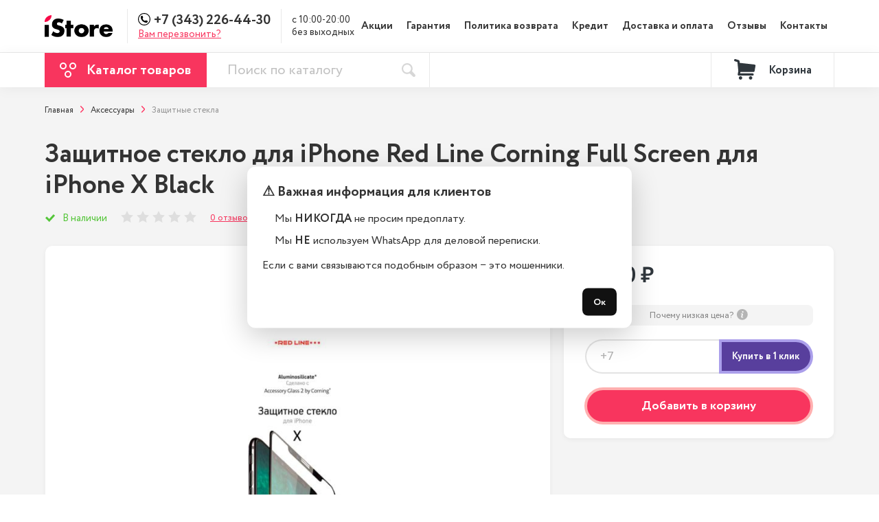

--- FILE ---
content_type: text/html; charset=utf-8
request_url: https://ekb.istoreapple.ru/zashhitnoe-steklo-dlja-iphone-red-line-corning-full-screen-dlja-iphone-x-black
body_size: 30615
content:
<!DOCTYPE html>
<!--[if IE]><![endif]-->
<!--[if IE 8 ]><html dir="ltr" lang="ru" class="ie8"><![endif]-->
<!--[if IE 9 ]><html dir="ltr" lang="ru" class="ie9"><![endif]-->
<!--[if (gt IE 9)|!(IE)]><!-->
<html dir="ltr" lang="ru">
<!--<![endif]-->
<head>
<meta charset="UTF-8" />
<meta name="viewport" content="width=device-width, initial-scale=1">
<meta http-equiv="X-UA-Compatible" content="IE=edge">

<title>Купить Защитное стекло для iPhone Red Line Corning Full Screen для iPhone X Black в Екатеринбурге дешево, кредит и рассрочка на Защитное стекло для iPhone Red Line Corning Full Screen для iPhone X Black в интернет-магазине istoreapple</title>
			
<base href="https://ekb.istoreapple.ru/" />
<meta name="description" content="Решаетесь, где купить оригинальный Защитное стекло для iPhone Red Line Corning Full Screen для iPhone X Black? Мы продаем его недорого. Бесплатная доставка и гарантия. Скидки, акции, подарки. Звоните!" />
<link rel="icon" href="https://ekb.istoreapple.ru/image/catalog/favicon2.png">
<link rel="stylesheet" href="css/header.min.css">
			<link href="https://ekb.istoreapple.ru/zashhitnoe-steklo-dlja-iphone-red-line-corning-full-screen-dlja-iphone-x-black" rel="canonical"/>
	<script src="libs/jquery/dist/jquery.min.js"></script>
<script src="js/common_head.js"></script>

  <script>
      var _tmr = _tmr || [];
      _tmr.push({
      type: 'itemView',
      productid: '362',
      pagetype: 'product',
      list: '2',
      totalvalue: '2090'
      });
      </script>

				<script type="text/javascript">
					var rrPartnerId = "5c41ed3897a52843d807e6c7";
					var rrApi = {};
					var rrApiOnReady = rrApiOnReady || [];
					rrApi.addToBasket = rrApi.order = rrApi.categoryView = rrApi.view =
						rrApi.recomMouseDown = rrApi.recomAddToCart = function () { };
					(function (d) {
						var ref = d.getElementsByTagName('script')[0];
						var apiJs, apiJsId = 'rrApi-jssdk';
						if (d.getElementById(apiJsId)) return;
						apiJs = d.createElement('script');
						apiJs.id = apiJsId;
						apiJs.async = true;
						apiJs.src = "//cdn.retailrocket.ru/content/javascript/tracking.js";
						ref.parentNode.insertBefore(apiJs, ref);
					}(document));
				</script>
			
</head>
<body class="product-product-362">
<div style="overflow: hidden;">
<div id="preloader"></div>
    <div class="promotion">
				    </div>

    <header style="height: 127px;">
		<div class="search_overlay_fixed"></div>
		<div class="top_line" style="height: 0; overflow: hidden;">
	<div class="main_container">
		<div class="top_phone_overlay">
			<a class="phone telephone" href="tel:+7(343)226-44-30">+7 (343) 226-44-30</a>
			<span class="opened">с 10:00-20:00
без выходных</span>
		</div>
	</div>
		</div>

        <div class="top_menu">
            <div class="main_container">
                <div class="top_menu_info">
																						<a class="logo  " href="https://ekb.istoreapple.ru/" ><img src="https://ekb.istoreapple.ru/image/catalog/1banner/1.png" title="iStore:Apple" alt="iStore:Apple" /></a>
										                    <div class="line"></div>
                    <div class="menu_phone">
												<div style="display: flex; align-items: center;">
												<svg width="18" height="18" style="margin-bottom: 4px" xmlns="http://www.w3.org/2000/svg">
														<path fill="#000000" d="m9,1.125c4.3418,0 7.875,3.5332 7.875,7.875c0,4.3418 -3.5332,7.875 -7.875,7.875c-4.3418,0 -7.875,-3.5332 -7.875,-7.875c0,-4.3418 3.5332,-7.875 7.875,-7.875zm0,-1.125c-4.97021,0 -9,4.02979 -9,9c0,4.97021 4.02979,9 9,9c4.97021,0 9,-4.02979 9,-9c0,-4.97021 -4.02979,-9 -9,-9zm5.01746,12.00916l-0.05055,-0.1538c-0.11865,-0.35375 -0.50977,-0.72289 -0.87012,-0.82178l-1.33041,-0.36366c-0.36036,-0.09777 -0.87452,0.03407 -1.13924,0.29883l-0.48122,0.48122c-1.74903,-0.47352 -3.12121,-1.8457 -3.59364,-3.59473l0.48122,-0.48122c0.26367,-0.26367 0.39551,-0.77783 0.29774,-1.13927l-0.3626,-1.33045c-0.09777,-0.36035 -0.46913,-0.75147 -0.82287,-0.87012l-0.15163,-0.05056c-0.35487,-0.11865 -0.86133,0.00109 -1.125,0.26589l-0.7207,0.7207c-0.12853,0.12745 -0.21094,0.49328 -0.21094,0.49441c-0.02419,2.28737 0.87233,4.49012 2.48952,6.1084c1.61279,1.61279 3.80788,2.50822 6.08752,2.48839c0.01209,0 0.38893,-0.08019 0.51746,-0.20876l0.7207,-0.7207c0.26368,-0.26258 0.38229,-0.76904 0.26476,-1.12279z"/>
												</svg>
                        <a class="phone telephone" href="tel:+7(343)226-44-30">
                            +7 (343) 226-44-30</a>
												</div>
                        <p class="call_back_header open_modal_callback">Вам перезвонить?</p>
                    </div>
                    <div class="line"></div>
                    <div class="open" style="white-space: pre-wrap;">с 10:00-20:00
без выходных</div>
                </div>
                <nav class="menu">
                    												<ul>
																														<li><a href="/special/">Акции</a></li>
																														<li><a href="https://ekb.istoreapple.ru/garantii">Гарантия</a></li>
																														<li><a href="https://ekb.istoreapple.ru/politika-vozvrata">Политика возврата</a></li>
																														<li><a href="https://ekb.istoreapple.ru/kredit">Кредит</a></li>
																														<li><a href="https://ekb.istoreapple.ru/dostavka-i-oplata">Доставка и оплата</a></li>
																														<li><a href="https://ekb.istoreapple.ru/review/">Отзывы</a></li>
																														<li><a href="https://ekb.istoreapple.ru/contacts/">Контакты</a></li>
																										</ul>
										
                    <div class="social">
																																																                        <a href="https://vk.com/istoreapplespb">
                            <svg width="17" height="10" xmlns="http://www.w3.org/2000/svg">
															<path fill="#30373D" d="m16.90984,8.78023c-0.02058,-0.04446 -0.03977,-0.08135 -0.0576,-0.1109c-0.29495,-0.53247 -0.85859,-1.18604 -1.69058,-1.9609l-0.01758,-0.01774l-0.0088,-0.0087l-0.0089,-0.00892l-0.00893,0c-0.3776,-0.36081 -0.61671,-0.60342 -0.71685,-0.72762c-0.18321,-0.23661 -0.22426,-0.4761 -0.12413,-0.71877c0.07075,-0.18334 0.3365,-0.57054 0.79662,-1.16211c0.24203,-0.31352 0.43371,-0.56479 0.57527,-0.7541c1.02091,-1.36046 1.46352,-2.22982 1.32773,-2.6084l-0.05273,-0.08847c-0.03544,-0.05327 -0.12689,-0.10199 -0.27424,-0.14643c-0.14769,-0.04434 -0.33646,-0.05168 -0.56665,-0.02213l-2.54907,0.01766c-0.0413,-0.01467 -0.10026,-0.0133 -0.17708,0.00447c-0.07673,0.01777 -0.11511,0.02669 -0.11511,0.02669l-0.04437,0.02222l-0.03521,0.0267c-0.02952,0.01765 -0.06198,0.04869 -0.09741,0.09307c-0.03525,0.04422 -0.06473,0.09611 -0.08829,0.15525c-0.27753,0.71568 -0.59306,1.38109 -0.94719,1.99619c-0.21835,0.36678 -0.41887,0.68465 -0.60199,0.95379c-0.18288,0.26905 -0.33631,0.46727 -0.46013,0.59434c-0.124,0.12719 -0.23592,0.22908 -0.33643,0.30606c-0.10035,0.077 -0.17695,0.10954 -0.23,0.09763c-0.05317,-0.0119 -0.10323,-0.02371 -0.15063,-0.03551c-0.08256,-0.05327 -0.14897,-0.1257 -0.19903,-0.21737c-0.05029,-0.09168 -0.08414,-0.20706 -0.10185,-0.34606c-0.0176,-0.13909 -0.02802,-0.25873 -0.031,-0.35932c-0.00276,-0.10046 -0.00148,-0.24257 0.0045,-0.42591c0.00614,-0.18344 0.0089,-0.30755 0.0089,-0.37262c0,-0.2248 0.00437,-0.46877 0.01314,-0.73197c0.00893,-0.26321 0.01615,-0.47175 0.0222,-0.62539c0.00601,-0.15379 0.0088,-0.3165 0.0088,-0.48803c0,-0.17153 -0.01041,-0.30606 -0.031,-0.4037c-0.02034,-0.09751 -0.05155,-0.19216 -0.09269,-0.28393c-0.04139,-0.09167 -0.10197,-0.16258 -0.18146,-0.21292c-0.07964,-0.05028 -0.17866,-0.09018 -0.2965,-0.11983c-0.31277,-0.07094 -0.71105,-0.10932 -1.19501,-0.11529c-1.09749,-0.01181 -1.80268,0.05923 -2.11543,0.21302c-0.12391,0.06498 -0.23604,0.15376 -0.3363,0.26607c-0.10624,0.13017 -0.12106,0.20121 -0.04436,0.21289c0.3541,0.05317 0.60477,0.18036 0.75231,0.38145l0.05317,0.10655c0.04135,0.07688 0.08265,0.21299 0.12397,0.40814c0.04127,0.19515 0.0679,0.41103 0.07962,0.64751c0.02945,0.43185 0.02945,0.80152 0,1.10904c-0.02955,0.30764 -0.05745,0.54714 -0.08408,0.71867c-0.02663,0.17153 -0.06644,0.31053 -0.11951,0.41696c-0.05317,0.10647 -0.08854,0.17154 -0.10628,0.19516c-0.0177,0.02361 -0.03245,0.0385 -0.04417,0.04434c-0.0767,0.02946 -0.15647,0.04447 -0.23902,0.04447c-0.08269,0 -0.18295,-0.04146 -0.30094,-0.1243c-0.11796,-0.08285 -0.24038,-0.19664 -0.36727,-0.34158c-0.12689,-0.14496 -0.27,-0.34754 -0.42937,-0.60776c-0.15926,-0.26023 -0.3245,-0.56778 -0.49563,-0.92265l-0.14158,-0.25737c-0.08851,-0.16556 -0.20942,-0.40664 -0.36284,-0.72302c-0.15352,-0.3165 -0.28922,-0.62265 -0.40718,-0.91839c-0.04715,-0.12421 -0.11799,-0.21877 -0.21239,-0.28384l-0.0443,-0.02669c-0.02945,-0.02362 -0.07673,-0.0487 -0.14159,-0.07542c-0.06494,-0.02669 -0.13271,-0.04584 -0.20358,-0.05761l-2.42523,0.01765c-0.24782,0 -0.41597,0.05627 -0.50451,0.16867l-0.03544,0.05317c-0.0177,0.02962 -0.02663,0.07691 -0.02663,0.14201c0,0.06508 0.0177,0.14494 0.05314,0.2395c0.35403,0.83405 0.73904,1.63843 1.15502,2.41325c0.41598,0.77483 0.77746,1.39897 1.08422,1.87187c0.30682,0.47324 0.61957,0.91988 0.93823,1.33971c0.31867,0.41998 0.5296,0.68912 0.63281,0.80736c0.10332,0.11845 0.18449,0.20702 0.24348,0.26615l0.22132,0.2129c0.14162,0.14198 0.34958,0.31202 0.62397,0.51013c0.27446,0.19822 0.57831,0.39337 0.9117,0.58576c0.33345,0.19207 0.72137,0.34882 1.16398,0.47004c0.44255,0.12135 0.87328,0.17004 1.29227,0.14655l1.01791,0c0.20644,-0.01787 0.36284,-0.08294 0.46914,-0.19524l0.03522,-0.04447c0.02369,-0.0353 0.04585,-0.09015 0.06631,-0.16395c0.02071,-0.07393 0.03101,-0.15538 0.03101,-0.24397c-0.00605,-0.25429 0.01326,-0.48347 0.05741,-0.68751c0.04412,-0.20397 0.0944,-0.35776 0.15064,-0.46134c0.0562,-0.10348 0.11963,-0.1908 0.19022,-0.26159c0.07075,-0.07094 0.12116,-0.11392 0.15073,-0.12871c0.02939,-0.01488 0.05286,-0.02498 0.07056,-0.03104c0.14162,-0.0473 0.30828,-0.00149 0.50024,0.13763c0.19181,0.139 0.37171,0.31062 0.53999,0.5146c0.16818,0.20416 0.37025,0.43322 0.60623,0.6875c0.23614,0.25438 0.44261,0.44348 0.61957,0.56787l0.17696,0.10646c0.11818,0.07104 0.2716,0.13611 0.46046,0.19525c0.18853,0.0591 0.3537,0.07389 0.49553,0.04434l2.26582,-0.03543c0.22411,0 0.39849,-0.03719 0.52219,-0.111c0.12394,-0.07392 0.19757,-0.15537 0.22132,-0.24397c0.02368,-0.08868 0.02495,-0.1893 0.00449,-0.3018c-0.02099,-0.11221 -0.04166,-0.19067 -0.06225,-0.23502z"/>
														</svg>
                        </a>
																								                        <a href="https://www.instagram.com/istoreapplespb/">
                            <svg width="14" height="14" xmlns="http://www.w3.org/2000/svg">
															<path fill="#30373D" d="m10.08049,0l-6.2384,0c-2.11853,0 -3.84209,1.72365 -3.84209,3.84218l0,6.2384c0,2.11861 1.72356,3.84217 3.84209,3.84217l6.2384,0c2.1187,0 3.84226,-1.72364 3.84226,-3.84217l0,-6.2384c0.00009,-2.11853 -1.72356,-3.84218 -3.84226,-3.84218zm2.60705,10.08058c0,1.43747 -1.16949,2.60688 -2.60696,2.60688l-6.23849,0c-1.43738,0.00008 -2.6068,-1.16941 -2.6068,-2.60688l0,-6.2384c0,-1.43739 1.16942,-2.60689 2.6068,-2.60689l6.2384,0c1.43747,0 2.60697,1.1695 2.60697,2.60689l0,6.2384l0.00008,0z"/>
															<path fill="#30373D" d="m6.96138,3.374c-1.9782,0 -3.58754,1.60934 -3.58754,3.58754c0,1.97812 1.60934,3.58738 3.58754,3.58738c1.9782,0 3.58754,-1.60926 3.58754,-3.58738c0,-1.9782 -1.60934,-3.58754 -3.58754,-3.58754zm0,5.93954c-1.29698,0 -2.35225,-1.0551 -2.35225,-2.35208c0,-1.29706 1.05519,-2.35225 2.35225,-2.35225c1.29706,0 2.35224,1.05519 2.35224,2.35225c0,1.29698 -1.05527,2.35208 -2.35224,2.35208z"/>
															<path fill="#30373D" d="m10.69938,2.32655c-0.238,0 -0.4718,0.09636 -0.63989,0.26518c-0.1689,0.168 -0.266,0.40188 -0.266,0.64071c0,0.23808 0.09718,0.47188 0.266,0.6407c0.168,0.168 0.40189,0.26518 0.63989,0.26518c0.23882,0 0.47188,-0.09718 0.6407,-0.26518c0.16883,-0.16882 0.26518,-0.4027 0.26518,-0.6407c0,-0.23883 -0.09635,-0.47271 -0.26518,-0.64071c-0.168,-0.16882 -0.40188,-0.26518 -0.6407,-0.26518z"/>
														</svg>
                        </a>
												                    </div>
                </nav>
								<div class="header_top">
								<div class="input_search_overlay">
								<input onkeyup="smart_search(this.value);" onfocus="smart_search(this.value);" class="input_search_top" type="text" placeholder="Поиск" autocomplete="off">
								<button class="search_header search_header_close" type="button"><img src="img/search_header.svg" alt=""></button>
								</div>
								<div class="search_result">
								</div>
								<button class="search_header search_header_open" type="button"><img src="img/search_header.svg" alt=""></button>
                <div class="burger-container ">
                    <div class="burger">
                        <span> &nbsp;</span>
                        <span> &nbsp;</span>
                        <span> &nbsp;</span>
                    </div>
                </div>
								</div>
            </div>
        </div>

        <div class="top_panel">
            <div class="main_container">
                <div class="left">
										<div class="top_catalog_overlay"></div>
                    <div class="top_catalog">

                        <button class="top_catalog_button">
														<svg width="24" height="22" xmlns="http://www.w3.org/2000/svg">
															<g>
															 <g fill-rule="evenodd" fill="none">
																<g class="but_circle" stroke-width="2" stroke="#FFFFFF">
																	<circle r="4" cy="5" cx="5" id="Oval"/>
																	<circle r="4" cy="17" cx="12" id="Oval-Copy"/>
																	<circle r="4" cy="5" cx="19" id="Oval-Copy-2"/>
																</g>
															 </g>
															</g>
														 </svg>
													<span>Каталог товаров</span>
												</button>
																										<div class="sub_menu">
																<nav class="sub_menu_left">
																		<ul>
																																								<li class=" has_menu">
																						<a href="https://ekb.istoreapple.ru/smartfony-iphone/">Смартфоны iPhone</a>
																																														<div class="hidden">
																										<div class="menu_right">

																												<div class="menu_right_container">
																																																														<a class="menu_right_item" href="https://ekb.istoreapple.ru/smartfony-iphone/iphone-17-pro-max/">
																																		<div class="image_overlay">
																																				<img src="https://ekb.istoreapple.ru/image/cache/catalog/!ad/17-pro-max/photo_2025-09-12_13-44-06-55x85.png" srcset="https://ekb.istoreapple.ru/image/cache/catalog/!ad/17-pro-max/photo_2025-09-12_13-44-06-110x170.png 2x" alt="iPhone 17 Pro Max">
																																		</div>
																																		<div style="flex: 1 1 0">
																																				<p class="title">iPhone 17 Pro Max</p>
																																				<span class="lower_title">от 110 990 ₽</span>
																																		</div>
																																</a>
																																																														<a class="menu_right_item" href="https://ekb.istoreapple.ru/smartfony-iphone/iphone-17-pro/">
																																		<div class="image_overlay">
																																				<img src="https://ekb.istoreapple.ru/image/cache/catalog/!ad/17-pro-max/photo_2025-09-12_13-40-00-55x85.png" srcset="https://ekb.istoreapple.ru/image/cache/catalog/!ad/17-pro-max/photo_2025-09-12_13-40-00-110x170.png 2x" alt="iPhone 17 Pro">
																																		</div>
																																		<div style="flex: 1 1 0">
																																				<p class="title">iPhone 17 Pro</p>
																																				<span class="lower_title">от 106 990 ₽</span>
																																		</div>
																																</a>
																																																														<a class="menu_right_item" href="https://ekb.istoreapple.ru/smartfony-iphone/iphone-17-air/">
																																		<div class="image_overlay">
																																				<img src="https://ekb.istoreapple.ru/image/cache/catalog/!ad/17-pro-max/photo_2025-09-12_15-07-06-55x85.png" srcset="https://ekb.istoreapple.ru/image/cache/catalog/!ad/17-pro-max/photo_2025-09-12_15-07-06-110x170.png 2x" alt="iPhone 17 Air">
																																		</div>
																																		<div style="flex: 1 1 0">
																																				<p class="title">iPhone 17 Air</p>
																																				<span class="lower_title">от 78 990 ₽</span>
																																		</div>
																																</a>
																																																														<a class="menu_right_item" href="https://ekb.istoreapple.ru/smartfony-iphone/iphone-17/">
																																		<div class="image_overlay">
																																				<img src="https://ekb.istoreapple.ru/image/cache/catalog/!ad/17-pro-max/photo_2025-09-12_15-08-14-55x85.png" srcset="https://ekb.istoreapple.ru/image/cache/catalog/!ad/17-pro-max/photo_2025-09-12_15-08-14-110x170.png 2x" alt="iPhone 17">
																																		</div>
																																		<div style="flex: 1 1 0">
																																				<p class="title">iPhone 17</p>
																																				<span class="lower_title">от 80 990 ₽</span>
																																		</div>
																																</a>
																																																														<a class="menu_right_item" href="https://ekb.istoreapple.ru/smartfony-iphone/iphone-16e/">
																																		<div class="image_overlay">
																																				<img src="https://ekb.istoreapple.ru/image/cache/catalog/ASYA/16E/MIX-55x85.jpg" srcset="https://ekb.istoreapple.ru/image/cache/catalog/ASYA/16E/MIX-110x170.jpg 2x" alt="iPhone 16E">
																																		</div>
																																		<div style="flex: 1 1 0">
																																				<p class="title">iPhone 16E</p>
																																				<span class="lower_title">от 45 990 ₽</span>
																																		</div>
																																</a>
																																																														<a class="menu_right_item" href="https://ekb.istoreapple.ru/smartfony-iphone/iphone-16-pro-max/">
																																		<div class="image_overlay">
																																				<img src="https://ekb.istoreapple.ru/image/cache/catalog/Add/16-pro-max/iphone-16-pro-Desert-Titanium-0-55x85.png" srcset="https://ekb.istoreapple.ru/image/cache/catalog/Add/16-pro-max/iphone-16-pro-Desert-Titanium-0-110x170.png 2x" alt="iPhone 16 Pro Max">
																																		</div>
																																		<div style="flex: 1 1 0">
																																				<p class="title">iPhone 16 Pro Max</p>
																																				<span class="lower_title">от 100 990 ₽</span>
																																		</div>
																																</a>
																																																														<a class="menu_right_item" href="https://ekb.istoreapple.ru/smartfony-iphone/iphone-16-pro/">
																																		<div class="image_overlay">
																																				<img src="https://ekb.istoreapple.ru/image/cache/catalog/Add/16-pro-max/iphone-16-pro-White-Titanium-0-55x85.png" srcset="https://ekb.istoreapple.ru/image/cache/catalog/Add/16-pro-max/iphone-16-pro-White-Titanium-0-110x170.png 2x" alt="iPhone 16 Pro">
																																		</div>
																																		<div style="flex: 1 1 0">
																																				<p class="title">iPhone 16 Pro</p>
																																				<span class="lower_title">от 83 990 ₽</span>
																																		</div>
																																</a>
																																																														<a class="menu_right_item" href="https://ekb.istoreapple.ru/smartfony-iphone/iphone-16-plus/">
																																		<div class="image_overlay">
																																				<img src="https://ekb.istoreapple.ru/image/cache/catalog/Add/16-plus/iphone-16-Teal-0-55x85.png" srcset="https://ekb.istoreapple.ru/image/cache/catalog/Add/16-plus/iphone-16-Teal-0-110x170.png 2x" alt="iPhone 16 Plus">
																																		</div>
																																		<div style="flex: 1 1 0">
																																				<p class="title">iPhone 16 Plus</p>
																																				<span class="lower_title">от 60 990 ₽</span>
																																		</div>
																																</a>
																																																														<a class="menu_right_item" href="https://ekb.istoreapple.ru/smartfony-iphone/iphone-16/">
																																		<div class="image_overlay">
																																				<img src="https://ekb.istoreapple.ru/image/cache/catalog/Add/16-plus/iphone-16-plus-Pink-0-55x85.png" srcset="https://ekb.istoreapple.ru/image/cache/catalog/Add/16-plus/iphone-16-plus-Pink-0-110x170.png 2x" alt="iPhone 16">
																																		</div>
																																		<div style="flex: 1 1 0">
																																				<p class="title">iPhone 16</p>
																																				<span class="lower_title">от 57 990 ₽</span>
																																		</div>
																																</a>
																																																														<a class="menu_right_item" href="https://ekb.istoreapple.ru/smartfony-iphone/iphone-15-pro-max/">
																																		<div class="image_overlay">
																																				<img src="https://ekb.istoreapple.ru/image/cache/catalog/Add/15%20pro%20max/iphone-15-pro-max-white-55x85.jpg" srcset="https://ekb.istoreapple.ru/image/cache/catalog/Add/15%20pro%20max/iphone-15-pro-max-white-110x170.jpg 2x" alt="iPhone 15 Pro Max">
																																		</div>
																																		<div style="flex: 1 1 0">
																																				<p class="title">iPhone 15 Pro Max</p>
																																				<span class="lower_title">от 86 990 ₽</span>
																																		</div>
																																</a>
																																																														<a class="menu_right_item" href="https://ekb.istoreapple.ru/smartfony-iphone/iphone-15-pro/">
																																		<div class="image_overlay">
																																				<img src="https://ekb.istoreapple.ru/image/cache/catalog/Add/15%20pro%20max/iphone-15-pro-max-black-v-55x85.jpg" srcset="https://ekb.istoreapple.ru/image/cache/catalog/Add/15%20pro%20max/iphone-15-pro-max-black-v-110x170.jpg 2x" alt="iPhone 15 Pro">
																																		</div>
																																		<div style="flex: 1 1 0">
																																				<p class="title">iPhone 15 Pro</p>
																																				<span class="lower_title">от 73 990 ₽</span>
																																		</div>
																																</a>
																																																														<a class="menu_right_item" href="https://ekb.istoreapple.ru/smartfony-iphone/iphone-15-plus/">
																																		<div class="image_overlay">
																																				<img src="https://ekb.istoreapple.ru/image/cache/catalog/Add/15%20plus/15-plus-yellow-55x85.jpg" srcset="https://ekb.istoreapple.ru/image/cache/catalog/Add/15%20plus/15-plus-yellow-110x170.jpg 2x" alt="iPhone 15 Plus">
																																		</div>
																																		<div style="flex: 1 1 0">
																																				<p class="title">iPhone 15 Plus</p>
																																				<span class="lower_title">от 56 990 ₽</span>
																																		</div>
																																</a>
																																																														<a class="menu_right_item" href="https://ekb.istoreapple.ru/smartfony-iphone/iphone-15/">
																																		<div class="image_overlay">
																																				<img src="https://ekb.istoreapple.ru/image/cache/catalog/Add/15%20plus/15-plus-green-55x85.jpg" srcset="https://ekb.istoreapple.ru/image/cache/catalog/Add/15%20plus/15-plus-green-110x170.jpg 2x" alt="iPhone 15">
																																		</div>
																																		<div style="flex: 1 1 0">
																																				<p class="title">iPhone 15</p>
																																				<span class="lower_title">от 46 990 ₽</span>
																																		</div>
																																</a>
																																																														<a class="menu_right_item" href="https://ekb.istoreapple.ru/smartfony-iphone/iphone-14-pro-max/">
																																		<div class="image_overlay">
																																				<img src="https://ekb.istoreapple.ru/image/cache/catalog/add/14%20pro/03f8a85484068fda8aa1cd351ef991020000-100x100-55x85.png" srcset="https://ekb.istoreapple.ru/image/cache/catalog/add/14%20pro/03f8a85484068fda8aa1cd351ef991020000-100x100-110x170.png 2x" alt=" iPhone 14 Pro Max">
																																		</div>
																																		<div style="flex: 1 1 0">
																																				<p class="title"> iPhone 14 Pro Max</p>
																																				<span class="lower_title">от 64 990 ₽</span>
																																		</div>
																																</a>
																																																														<a class="menu_right_item" href="https://ekb.istoreapple.ru/smartfony-iphone/iphone-14-pro/">
																																		<div class="image_overlay">
																																				<img src="https://ekb.istoreapple.ru/image/cache/catalog/add/14%20pro/034d2aa895da39e4fbf6d93d350da22f00000-100x100-55x85.png" srcset="https://ekb.istoreapple.ru/image/cache/catalog/add/14%20pro/034d2aa895da39e4fbf6d93d350da22f00000-100x100-110x170.png 2x" alt="iPhone 14 Pro">
																																		</div>
																																		<div style="flex: 1 1 0">
																																				<p class="title">iPhone 14 Pro</p>
																																				<span class="lower_title">от 53 990 ₽</span>
																																		</div>
																																</a>
																																																														<a class="menu_right_item" href="https://ekb.istoreapple.ru/smartfony-iphone/iphone-14-plus/">
																																		<div class="image_overlay">
																																				<img src="https://ekb.istoreapple.ru/image/cache/catalog/add/14%20plus/aaefd77cc9be4c38b6b7ff7dbb5ca6c50000-100x100-55x85.png" srcset="https://ekb.istoreapple.ru/image/cache/catalog/add/14%20plus/aaefd77cc9be4c38b6b7ff7dbb5ca6c50000-100x100-110x170.png 2x" alt=" iPhone 14 Plus">
																																		</div>
																																		<div style="flex: 1 1 0">
																																				<p class="title"> iPhone 14 Plus</p>
																																				<span class="lower_title">от 42 990 ₽</span>
																																		</div>
																																</a>
																																																														<a class="menu_right_item" href="https://ekb.istoreapple.ru/smartfony-iphone/iphone-14/">
																																		<div class="image_overlay">
																																				<img src="https://ekb.istoreapple.ru/image/cache/catalog/add/14%20plus/6a97f2cfc122938c0f05ba9ac6df9a980000-100x100-55x85.png" srcset="https://ekb.istoreapple.ru/image/cache/catalog/add/14%20plus/6a97f2cfc122938c0f05ba9ac6df9a980000-100x100-110x170.png 2x" alt=" iPhone 14">
																																		</div>
																																		<div style="flex: 1 1 0">
																																				<p class="title"> iPhone 14</p>
																																				<span class="lower_title">от 37 990 ₽</span>
																																		</div>
																																</a>
																																																														<a class="menu_right_item" href="https://ekb.istoreapple.ru/smartfony-iphone/iphone-se-2022/">
																																		<div class="image_overlay">
																																				<img src="https://ekb.istoreapple.ru/image/cache/catalog/add/se%202022/b919ea2deb5fdec74c87f83d5731e9f1-55x85.png" srcset="https://ekb.istoreapple.ru/image/cache/catalog/add/se%202022/b919ea2deb5fdec74c87f83d5731e9f1-110x170.png 2x" alt="iPhone SE 2022">
																																		</div>
																																		<div style="flex: 1 1 0">
																																				<p class="title">iPhone SE 2022</p>
																																				<span class="lower_title">от 28 990 ₽</span>
																																		</div>
																																</a>
																																																														<a class="menu_right_item" href="https://ekb.istoreapple.ru/smartfony-iphone/iphone-13-pro-max/">
																																		<div class="image_overlay">
																																				<img src="https://ekb.istoreapple.ru/image/cache/catalog/add/13%20pro%20/13promaxpng-100x100-55x85.png" srcset="https://ekb.istoreapple.ru/image/cache/catalog/add/13%20pro%20/13promaxpng-100x100-110x170.png 2x" alt=" iPhone 13 Pro Max">
																																		</div>
																																		<div style="flex: 1 1 0">
																																				<p class="title"> iPhone 13 Pro Max</p>
																																				<span class="lower_title">от 49 990 ₽</span>
																																		</div>
																																</a>
																																																														<a class="menu_right_item" href="https://ekb.istoreapple.ru/smartfony-iphone/iphone-13-pro/">
																																		<div class="image_overlay">
																																				<img src="https://ekb.istoreapple.ru/image/cache/catalog/add/13%20pro%20/13propng-100x100-55x85.png" srcset="https://ekb.istoreapple.ru/image/cache/catalog/add/13%20pro%20/13propng-100x100-110x170.png 2x" alt=" iPhone 13 Pro">
																																		</div>
																																		<div style="flex: 1 1 0">
																																				<p class="title"> iPhone 13 Pro</p>
																																				<span class="lower_title">от 43 990 ₽</span>
																																		</div>
																																</a>
																																																														<a class="menu_right_item" href="https://ekb.istoreapple.ru/smartfony-iphone/apple-iphone-13/">
																																		<div class="image_overlay">
																																				<img src="https://ekb.istoreapple.ru/image/cache/catalog/add/13%20mini/13png-100x100-55x85.png" srcset="https://ekb.istoreapple.ru/image/cache/catalog/add/13%20mini/13png-100x100-110x170.png 2x" alt=" iPhone 13">
																																		</div>
																																		<div style="flex: 1 1 0">
																																				<p class="title"> iPhone 13</p>
																																				<span class="lower_title">от 33 990 ₽</span>
																																		</div>
																																</a>
																																																														<a class="menu_right_item" href="https://ekb.istoreapple.ru/smartfony-iphone/apple-iphone-13-mini/">
																																		<div class="image_overlay">
																																				<img src="https://ekb.istoreapple.ru/image/cache/catalog/add/13%20mini/13minipng-100x100-55x85.png" srcset="https://ekb.istoreapple.ru/image/cache/catalog/add/13%20mini/13minipng-100x100-110x170.png 2x" alt=" iPhone 13 mini">
																																		</div>
																																		<div style="flex: 1 1 0">
																																				<p class="title"> iPhone 13 mini</p>
																																				<span class="lower_title">от 30 990 ₽</span>
																																		</div>
																																</a>
																																																														<a class="menu_right_item" href="https://ekb.istoreapple.ru/smartfony-iphone/iphone-12-pro-max/">
																																		<div class="image_overlay">
																																				<img src="https://ekb.istoreapple.ru/image/cache/catalog/Add/12promax-100x100-55x85.png" srcset="https://ekb.istoreapple.ru/image/cache/catalog/Add/12promax-100x100-110x170.png 2x" alt="iPhone 12 Pro Max">
																																		</div>
																																		<div style="flex: 1 1 0">
																																				<p class="title">iPhone 12 Pro Max</p>
																																				<span class="lower_title">от 38 990 ₽</span>
																																		</div>
																																</a>
																																																														<a class="menu_right_item" href="https://ekb.istoreapple.ru/smartfony-iphone/iphone-12-pro/">
																																		<div class="image_overlay">
																																				<img src="https://ekb.istoreapple.ru/image/cache/catalog/Add/12pro-100x100-55x85.png" srcset="https://ekb.istoreapple.ru/image/cache/catalog/Add/12pro-100x100-110x170.png 2x" alt="iPhone 12 Pro">
																																		</div>
																																		<div style="flex: 1 1 0">
																																				<p class="title">iPhone 12 Pro</p>
																																				<span class="lower_title">от 29 990 ₽</span>
																																		</div>
																																</a>
																																																														<a class="menu_right_item" href="https://ekb.istoreapple.ru/smartfony-iphone/iphone-12-mini/">
																																		<div class="image_overlay">
																																				<img src="https://ekb.istoreapple.ru/image/cache/catalog/Addd/12mini-100x100-55x85.png" srcset="https://ekb.istoreapple.ru/image/cache/catalog/Addd/12mini-100x100-110x170.png 2x" alt="iPhone 12 mini">
																																		</div>
																																		<div style="flex: 1 1 0">
																																				<p class="title">iPhone 12 mini</p>
																																				<span class="lower_title">от 21 990 ₽</span>
																																		</div>
																																</a>
																																																														<a class="menu_right_item" href="https://ekb.istoreapple.ru/smartfony-iphone/apple-iphone-12/">
																																		<div class="image_overlay">
																																				<img src="https://ekb.istoreapple.ru/image/cache/catalog/Addd/12-100x100-55x85.png" srcset="https://ekb.istoreapple.ru/image/cache/catalog/Addd/12-100x100-110x170.png 2x" alt="iPhone 12">
																																		</div>
																																		<div style="flex: 1 1 0">
																																				<p class="title">iPhone 12</p>
																																				<span class="lower_title">от 24 490 ₽</span>
																																		</div>
																																</a>
																																																														<a class="menu_right_item" href="https://ekb.istoreapple.ru/smartfony-iphone/apple-iphone-11-pro-max/">
																																		<div class="image_overlay">
																																				<img src="https://ekb.istoreapple.ru/image/cache/catalog/Apple%20iPhone%2011/Logo/iphone-11-pro-max-55x85.png" srcset="https://ekb.istoreapple.ru/image/cache/catalog/Apple%20iPhone%2011/Logo/iphone-11-pro-max-110x170.png 2x" alt="iPhone 11 Pro Max">
																																		</div>
																																		<div style="flex: 1 1 0">
																																				<p class="title">iPhone 11 Pro Max</p>
																																				<span class="lower_title">от 28 990 ₽</span>
																																		</div>
																																</a>
																																																														<a class="menu_right_item" href="https://ekb.istoreapple.ru/smartfony-iphone/apple-iphone-11-pro/">
																																		<div class="image_overlay">
																																				<img src="https://ekb.istoreapple.ru/image/cache/catalog/Apple%20iPhone%2011/Logo/iphone-11-pro-55x85.png" srcset="https://ekb.istoreapple.ru/image/cache/catalog/Apple%20iPhone%2011/Logo/iphone-11-pro-110x170.png 2x" alt="iPhone 11 Pro">
																																		</div>
																																		<div style="flex: 1 1 0">
																																				<p class="title">iPhone 11 Pro</p>
																																				<span class="lower_title">от 27 990 ₽</span>
																																		</div>
																																</a>
																																																														<a class="menu_right_item" href="https://ekb.istoreapple.ru/smartfony-iphone/apple-iphone-11/">
																																		<div class="image_overlay">
																																				<img src="https://ekb.istoreapple.ru/image/cache/catalog/Apple%20iPhone%2011/Logo/iphone11-55x85.png" srcset="https://ekb.istoreapple.ru/image/cache/catalog/Apple%20iPhone%2011/Logo/iphone11-110x170.png 2x" alt="iPhone 11">
																																		</div>
																																		<div style="flex: 1 1 0">
																																				<p class="title">iPhone 11</p>
																																				<span class="lower_title">от 21 490 ₽</span>
																																		</div>
																																</a>
																																																														<a class="menu_right_item" href="https://ekb.istoreapple.ru/smartfony-iphone/iphone-xs-max/">
																																		<div class="image_overlay">
																																				<img src="https://ekb.istoreapple.ru/image/cache/catalog/XS%20MAX-max-450-55x85.png" srcset="https://ekb.istoreapple.ru/image/cache/catalog/XS%20MAX-max-450-110x170.png 2x" alt="iPhone XS Max">
																																		</div>
																																		<div style="flex: 1 1 0">
																																				<p class="title">iPhone XS Max</p>
																																				<span class="lower_title">от 27 990 ₽</span>
																																		</div>
																																</a>
																																																														<a class="menu_right_item" href="https://ekb.istoreapple.ru/smartfony-iphone/iphone-xr/">
																																		<div class="image_overlay">
																																				<img src="https://ekb.istoreapple.ru/image/cache/catalog/icon/XR-55x85.png" srcset="https://ekb.istoreapple.ru/image/cache/catalog/icon/XR-110x170.png 2x" alt="iPhone XR">
																																		</div>
																																		<div style="flex: 1 1 0">
																																				<p class="title">iPhone XR</p>
																																				<span class="lower_title">от 26 990 ₽</span>
																																		</div>
																																</a>
																																																														<a class="menu_right_item" href="https://ekb.istoreapple.ru/smartfony-iphone/iphone-xs/">
																																		<div class="image_overlay">
																																				<img src="https://ekb.istoreapple.ru/image/cache/catalog/icon/XS-55x85.png" srcset="https://ekb.istoreapple.ru/image/cache/catalog/icon/XS-110x170.png 2x" alt="iPhone XS">
																																		</div>
																																		<div style="flex: 1 1 0">
																																				<p class="title">iPhone XS</p>
																																				<span class="lower_title">от 26 990 ₽</span>
																																		</div>
																																</a>
																																																														<a class="menu_right_item" href="https://ekb.istoreapple.ru/smartfony-iphone/iphone-x/">
																																		<div class="image_overlay">
																																				<img src="https://ekb.istoreapple.ru/image/cache/catalog/iPhone/1-55x85.png" srcset="https://ekb.istoreapple.ru/image/cache/catalog/iPhone/1-110x170.png 2x" alt="iPhone X">
																																		</div>
																																		<div style="flex: 1 1 0">
																																				<p class="title">iPhone X</p>
																																				<span class="lower_title">от 17 990 ₽</span>
																																		</div>
																																</a>
																																																														<a class="menu_right_item" href="https://ekb.istoreapple.ru/smartfony-iphone/iphone-8-plus/">
																																		<div class="image_overlay">
																																				<img src="https://ekb.istoreapple.ru/image/cache/catalog/menu_image/iphone-8-ico-50x80[1]-55x85.png" srcset="https://ekb.istoreapple.ru/image/cache/catalog/menu_image/iphone-8-ico-50x80[1]-110x170.png 2x" alt="iPhone 8 Plus">
																																		</div>
																																		<div style="flex: 1 1 0">
																																				<p class="title">iPhone 8 Plus</p>
																																				<span class="lower_title">от 23 490 ₽</span>
																																		</div>
																																</a>
																																																														<a class="menu_right_item" href="https://ekb.istoreapple.ru/smartfony-iphone/iphone-8/">
																																		<div class="image_overlay">
																																				<img src="https://ekb.istoreapple.ru/image/cache/catalog/menu_image/iphone-8-ico-1-50x80[1]-55x85.png" srcset="https://ekb.istoreapple.ru/image/cache/catalog/menu_image/iphone-8-ico-1-50x80[1]-110x170.png 2x" alt="iPhone 8">
																																		</div>
																																		<div style="flex: 1 1 0">
																																				<p class="title">iPhone 8</p>
																																				<span class="lower_title">от 16 990 ₽</span>
																																		</div>
																																</a>
																																																														<a class="menu_right_item" href="https://ekb.istoreapple.ru/smartfony-iphone/iphone-7-plus/">
																																		<div class="image_overlay">
																																				<img src="https://ekb.istoreapple.ru/image/cache/catalog/menu_image/iphone-7-ico-50x80[1]-55x85.png" srcset="https://ekb.istoreapple.ru/image/cache/catalog/menu_image/iphone-7-ico-50x80[1]-110x170.png 2x" alt="iPhone 7 Plus">
																																		</div>
																																		<div style="flex: 1 1 0">
																																				<p class="title">iPhone 7 Plus</p>
																																				<span class="lower_title">от 16 990 ₽</span>
																																		</div>
																																</a>
																																																														<a class="menu_right_item" href="https://ekb.istoreapple.ru/smartfony-iphone/iphone-7/">
																																		<div class="image_overlay">
																																				<img src="https://ekb.istoreapple.ru/image/cache/catalog/menu_image/iphone-7-ico-50x80[1]-55x85.png" srcset="https://ekb.istoreapple.ru/image/cache/catalog/menu_image/iphone-7-ico-50x80[1]-110x170.png 2x" alt="iPhone 7">
																																		</div>
																																		<div style="flex: 1 1 0">
																																				<p class="title">iPhone 7</p>
																																				<span class="lower_title">от 14 990 ₽</span>
																																		</div>
																																</a>
																																																														<a class="menu_right_item" href="https://ekb.istoreapple.ru/smartfony-iphone/iphone-6s-plus/">
																																		<div class="image_overlay">
																																				<img src="https://ekb.istoreapple.ru/image/cache/catalog/menu_image/iphone-6s-ico-2-50x80[1]-55x85.png" srcset="https://ekb.istoreapple.ru/image/cache/catalog/menu_image/iphone-6s-ico-2-50x80[1]-110x170.png 2x" alt="iPhone 6s Plus">
																																		</div>
																																		<div style="flex: 1 1 0">
																																				<p class="title">iPhone 6s Plus</p>
																																				<span class="lower_title">от 14 490 ₽</span>
																																		</div>
																																</a>
																																																														<a class="menu_right_item" href="https://ekb.istoreapple.ru/smartfony-iphone/iphone-6s/">
																																		<div class="image_overlay">
																																				<img src="https://ekb.istoreapple.ru/image/cache/catalog/menu_image/5[1]-55x85.png" srcset="https://ekb.istoreapple.ru/image/cache/catalog/menu_image/5[1]-110x170.png 2x" alt="iPhone 6s">
																																		</div>
																																		<div style="flex: 1 1 0">
																																				<p class="title">iPhone 6s</p>
																																				<span class="lower_title">от 12 990 ₽</span>
																																		</div>
																																</a>
																																																														<a class="menu_right_item" href="https://ekb.istoreapple.ru/smartfony-iphone/iphone-se-2020/">
																																		<div class="image_overlay">
																																				<img src="https://ekb.istoreapple.ru/image/cache/catalog/add/se2020/front_png_se_white-55x85.png" srcset="https://ekb.istoreapple.ru/image/cache/catalog/add/se2020/front_png_se_white-110x170.png 2x" alt="iPhone SE 2020">
																																		</div>
																																		<div style="flex: 1 1 0">
																																				<p class="title">iPhone SE 2020</p>
																																				<span class="lower_title">от 18 990 ₽</span>
																																		</div>
																																</a>
																																																														<a class="menu_right_item" href="https://ekb.istoreapple.ru/smartfony-iphone/apple-iphone-se/">
																																		<div class="image_overlay">
																																				<img src="https://ekb.istoreapple.ru/image/cache/catalog/advantages/iPhone%20SE-55x85.png" srcset="https://ekb.istoreapple.ru/image/cache/catalog/advantages/iPhone%20SE-110x170.png 2x" alt="Apple iPhone SE">
																																		</div>
																																		<div style="flex: 1 1 0">
																																				<p class="title">Apple iPhone SE</p>
																																				<span class="lower_title">от 11 990 ₽</span>
																																		</div>
																																</a>
																																																														<a class="menu_right_item" href="https://ekb.istoreapple.ru/smartfony-iphone/apple-iphone-6/">
																																		<div class="image_overlay">
																																				<img src="https://ekb.istoreapple.ru/image/cache/catalog/advantages/iPhone%206%20-55x85.png" srcset="https://ekb.istoreapple.ru/image/cache/catalog/advantages/iPhone%206%20-110x170.png 2x" alt="Apple iPhone 6">
																																		</div>
																																		<div style="flex: 1 1 0">
																																				<p class="title">Apple iPhone 6</p>
																																				<span class="lower_title">от 12 990 ₽</span>
																																		</div>
																																</a>
																																																														<a class="menu_right_item" href="https://ekb.istoreapple.ru/smartfony-iphone/apple-iphone-5s/">
																																		<div class="image_overlay">
																																				<img src="https://ekb.istoreapple.ru/image/cache/catalog/advantages/iPhone%205S-55x85.png" srcset="https://ekb.istoreapple.ru/image/cache/catalog/advantages/iPhone%205S-110x170.png 2x" alt="Apple iPhone 5S">
																																		</div>
																																		<div style="flex: 1 1 0">
																																				<p class="title">Apple iPhone 5S</p>
																																				<span class="lower_title">от 8 990 ₽</span>
																																		</div>
																																</a>
																																																										</div>
																												<div class="caption_overlay" style="margin-top: 10px">

																														<a class="show_more" href="https://ekb.istoreapple.ru/smartfony-iphone/">
																																<span class="arrow">
																																		<img src="img/arrow_menu.svg" alt="">
																																</span> Все предложения
																														</a>
																												</div>

																										</div>
																								</div>
																																										</li>
																																								<li class=" has_menu">
																						<a href="https://ekb.istoreapple.ru/planshety-ipad/">Планшеты iPad</a>
																																														<div class="hidden">
																										<div class="menu_right">

																												<div class="menu_right_container">
																																																														<a class="menu_right_item" href="https://ekb.istoreapple.ru/planshety-ipad/ipad-10-9-2022/">
																																		<div class="image_overlay">
																																				<img src="https://ekb.istoreapple.ru/image/cache/catalog/Add/ipad/10%20(2022)/dc0f26f17d1eac2358da9eda4a547da7-100x100-55x85.png" srcset="https://ekb.istoreapple.ru/image/cache/catalog/Add/ipad/10%20(2022)/dc0f26f17d1eac2358da9eda4a547da7-100x100-110x170.png 2x" alt="iPad 10.9 (2022)">
																																		</div>
																																		<div style="flex: 1 1 0">
																																				<p class="title">iPad 10.9 (2022)</p>
																																				<span class="lower_title">от 42 990 ₽</span>
																																		</div>
																																</a>
																																																														<a class="menu_right_item" href="https://ekb.istoreapple.ru/planshety-ipad/ipad-pro-12-9-m2-2022/">
																																		<div class="image_overlay">
																																				<img src="https://ekb.istoreapple.ru/image/cache/catalog/Add/ipad/pro%20m2/15a13692e34eaef25b23b5ce25c958f7-100x100-55x85.png" srcset="https://ekb.istoreapple.ru/image/cache/catalog/Add/ipad/pro%20m2/15a13692e34eaef25b23b5ce25c958f7-100x100-110x170.png 2x" alt="iPad Pro 12.9 M2 (2022)">
																																		</div>
																																		<div style="flex: 1 1 0">
																																				<p class="title">iPad Pro 12.9 M2 (2022)</p>
																																				<span class="lower_title">от 82 990 ₽</span>
																																		</div>
																																</a>
																																																														<a class="menu_right_item" href="https://ekb.istoreapple.ru/planshety-ipad/ipad-pro-11-m2-2022/">
																																		<div class="image_overlay">
																																				<img src="https://ekb.istoreapple.ru/image/cache/catalog/Add/ipad/pro%20m2/fed70be36a7f7c3699602aa3b597807c-100x100-55x85.png" srcset="https://ekb.istoreapple.ru/image/cache/catalog/Add/ipad/pro%20m2/fed70be36a7f7c3699602aa3b597807c-100x100-110x170.png 2x" alt="iPad Pro 11 M2 (2022)">
																																		</div>
																																		<div style="flex: 1 1 0">
																																				<p class="title">iPad Pro 11 M2 (2022)</p>
																																				<span class="lower_title">от 72 990 ₽</span>
																																		</div>
																																</a>
																																																														<a class="menu_right_item" href="https://ekb.istoreapple.ru/planshety-ipad/ipad-air-2022/">
																																		<div class="image_overlay">
																																				<img src="https://ekb.istoreapple.ru/image/cache/catalog/Add/ipad/air%202020/ipad-air-2022-cellular-purple-1-110x170-100x100-55x85.png" srcset="https://ekb.istoreapple.ru/image/cache/catalog/Add/ipad/air%202020/ipad-air-2022-cellular-purple-1-110x170-100x100-110x170.png 2x" alt="iPad Air (2022)">
																																		</div>
																																		<div style="flex: 1 1 0">
																																				<p class="title">iPad Air (2022)</p>
																																				<span class="lower_title">от 53 990 ₽</span>
																																		</div>
																																</a>
																																																														<a class="menu_right_item" href="https://ekb.istoreapple.ru/planshety-ipad/ipad-air-2020/">
																																		<div class="image_overlay">
																																				<img src="https://ekb.istoreapple.ru/image/cache/catalog/Add/ipad/air%202020/ipad-air-2022-cellular-purple-1-110x170-100x100-55x85.png" srcset="https://ekb.istoreapple.ru/image/cache/catalog/Add/ipad/air%202020/ipad-air-2022-cellular-purple-1-110x170-100x100-110x170.png 2x" alt="iPad Air (2020)">
																																		</div>
																																		<div style="flex: 1 1 0">
																																				<p class="title">iPad Air (2020)</p>
																																				<span class="lower_title">от 44 990 ₽</span>
																																		</div>
																																</a>
																																																														<a class="menu_right_item" href="https://ekb.istoreapple.ru/planshety-ipad/ipad-mini-6-2021/">
																																		<div class="image_overlay">
																																				<img src="https://ekb.istoreapple.ru/image/cache/catalog/Add/ipad/mini/51f9bf9c38c45e95ed304456950e4246-100x100-55x85.png" srcset="https://ekb.istoreapple.ru/image/cache/catalog/Add/ipad/mini/51f9bf9c38c45e95ed304456950e4246-100x100-110x170.png 2x" alt="iPad Mini 6 (2021)">
																																		</div>
																																		<div style="flex: 1 1 0">
																																				<p class="title">iPad Mini 6 (2021)</p>
																																				<span class="lower_title">от 44 990 ₽</span>
																																		</div>
																																</a>
																																																														<a class="menu_right_item" href="https://ekb.istoreapple.ru/planshety-ipad/ipad-pro-12-9-m1-2021/">
																																		<div class="image_overlay">
																																				<img src="https://ekb.istoreapple.ru/image/cache/catalog/Add/ipad/pro%2012.9%20m1/df612fc23fa436c7f1b61d9029d7e0e0-100x100-55x85.png" srcset="https://ekb.istoreapple.ru/image/cache/catalog/Add/ipad/pro%2012.9%20m1/df612fc23fa436c7f1b61d9029d7e0e0-100x100-110x170.png 2x" alt="iPad Pro 12.9 M1 (2021)">
																																		</div>
																																		<div style="flex: 1 1 0">
																																				<p class="title">iPad Pro 12.9 M1 (2021)</p>
																																				<span class="lower_title">от 74 990 ₽</span>
																																		</div>
																																</a>
																																																														<a class="menu_right_item" href="https://ekb.istoreapple.ru/planshety-ipad/ipad-pro-11-m1-2021/">
																																		<div class="image_overlay">
																																				<img src="https://ekb.istoreapple.ru/image/cache/catalog/Add/ipad/pro%2011%20m1/df612fc23fa436c7f1b61d9029d7e0e0-100x100-55x85.png" srcset="https://ekb.istoreapple.ru/image/cache/catalog/Add/ipad/pro%2011%20m1/df612fc23fa436c7f1b61d9029d7e0e0-100x100-110x170.png 2x" alt="iPad Pro 11 M1 (2021)">
																																		</div>
																																		<div style="flex: 1 1 0">
																																				<p class="title">iPad Pro 11 M1 (2021)</p>
																																				<span class="lower_title">от 61 990 ₽</span>
																																		</div>
																																</a>
																																																														<a class="menu_right_item" href="https://ekb.istoreapple.ru/planshety-ipad/ipad-10-2-2021/">
																																		<div class="image_overlay">
																																				<img src="https://ekb.istoreapple.ru/image/cache/catalog/Add/ipad/10.2/2_9-100x100-55x85.png" srcset="https://ekb.istoreapple.ru/image/cache/catalog/Add/ipad/10.2/2_9-100x100-110x170.png 2x" alt="iPad 10.2 (2021)">
																																		</div>
																																		<div style="flex: 1 1 0">
																																				<p class="title">iPad 10.2 (2021)</p>
																																				<span class="lower_title">от 29 990 ₽</span>
																																		</div>
																																</a>
																																																														<a class="menu_right_item" href="https://ekb.istoreapple.ru/planshety-ipad/ipad-pro-12-9/">
																																		<div class="image_overlay">
																																				<img src="https://ekb.istoreapple.ru/image/cache/catalog/icon/ipad/ipad%2012.9-55x85.png" srcset="https://ekb.istoreapple.ru/image/cache/catalog/icon/ipad/ipad%2012.9-110x170.png 2x" alt="iPad Pro 12.9">
																																		</div>
																																		<div style="flex: 1 1 0">
																																				<p class="title">iPad Pro 12.9</p>
																																				<span class="lower_title">от 62 890 ₽</span>
																																		</div>
																																</a>
																																																														<a class="menu_right_item" href="https://ekb.istoreapple.ru/planshety-ipad/ipad-pro-11/">
																																		<div class="image_overlay">
																																				<img src="https://ekb.istoreapple.ru/image/cache/catalog/111%20iPad/Pro/111/Silver-55x85.jpg" srcset="https://ekb.istoreapple.ru/image/cache/catalog/111%20iPad/Pro/111/Silver-110x170.jpg 2x" alt="iPad Pro 11">
																																		</div>
																																		<div style="flex: 1 1 0">
																																				<p class="title">iPad Pro 11</p>
																																				<span class="lower_title">от 47 990 ₽</span>
																																		</div>
																																</a>
																																																														<a class="menu_right_item" href="https://ekb.istoreapple.ru/planshety-ipad/ipad-pro-10-5/">
																																		<div class="image_overlay">
																																				<img src="https://ekb.istoreapple.ru/image/cache/catalog/icon/ipad/ipad%2010.5-55x85.png" srcset="https://ekb.istoreapple.ru/image/cache/catalog/icon/ipad/ipad%2010.5-110x170.png 2x" alt="iPad Pro 10.5">
																																		</div>
																																		<div style="flex: 1 1 0">
																																				<p class="title">iPad Pro 10.5</p>
																																				<span class="lower_title">от 52 890 ₽</span>
																																		</div>
																																</a>
																																																														<a class="menu_right_item" href="https://ekb.istoreapple.ru/planshety-ipad/ipad-9-7/">
																																		<div class="image_overlay">
																																				<img src="https://ekb.istoreapple.ru/image/cache/catalog/icon/ipad/ipad%209.7-55x85.png" srcset="https://ekb.istoreapple.ru/image/cache/catalog/icon/ipad/ipad%209.7-110x170.png 2x" alt="iPad 9.7">
																																		</div>
																																		<div style="flex: 1 1 0">
																																				<p class="title">iPad 9.7</p>
																																				<span class="lower_title">от 20 290 ₽</span>
																																		</div>
																																</a>
																																																														<a class="menu_right_item" href="https://ekb.istoreapple.ru/planshety-ipad/ipad-mini-5/">
																																		<div class="image_overlay">
																																				<img src="https://ekb.istoreapple.ru/image/cache/catalog/111%20iPad/Mini/555/Apple%20iPad%20mini%20Wi-Fi%20Silver-700x700-55x85.jpg" srcset="https://ekb.istoreapple.ru/image/cache/catalog/111%20iPad/Mini/555/Apple%20iPad%20mini%20Wi-Fi%20Silver-700x700-110x170.jpg 2x" alt="iPad mini 5">
																																		</div>
																																		<div style="flex: 1 1 0">
																																				<p class="title">iPad mini 5</p>
																																				<span class="lower_title">от 24 990 ₽</span>
																																		</div>
																																</a>
																																																														<a class="menu_right_item" href="https://ekb.istoreapple.ru/planshety-ipad/ipad-mini-4/">
																																		<div class="image_overlay">
																																				<img src="https://ekb.istoreapple.ru/image/cache/catalog/111%20iPad/Mini/444/Space%20Gray-55x85.jpg" srcset="https://ekb.istoreapple.ru/image/cache/catalog/111%20iPad/Mini/444/Space%20Gray-110x170.jpg 2x" alt="iPad Mini 4">
																																		</div>
																																		<div style="flex: 1 1 0">
																																				<p class="title">iPad Mini 4</p>
																																				<span class="lower_title">от 30 999 ₽</span>
																																		</div>
																																</a>
																																																														<a class="menu_right_item" href="https://ekb.istoreapple.ru/planshety-ipad/apple-pencil/">
																																		<div class="image_overlay">
																																				<img src="https://ekb.istoreapple.ru/image/cache/catalog/Add/pencil/24_0-100x100-55x85.png" srcset="https://ekb.istoreapple.ru/image/cache/catalog/Add/pencil/24_0-100x100-110x170.png 2x" alt="Apple Pencil">
																																		</div>
																																		<div style="flex: 1 1 0">
																																				<p class="title">Apple Pencil</p>
																																				<span class="lower_title">от 9 390 ₽</span>
																																		</div>
																																</a>
																																																										</div>
																												<div class="caption_overlay" style="margin-top: 10px">

																														<a class="show_more" href="https://ekb.istoreapple.ru/planshety-ipad/">
																																<span class="arrow">
																																		<img src="img/arrow_menu.svg" alt="">
																																</span> Все предложения
																														</a>
																												</div>

																										</div>
																								</div>
																																										</li>
																																								<li class=" has_menu">
																						<a href="https://ekb.istoreapple.ru/notebooks_macbook/">Компьютеры Mac</a>
																																														<div class="hidden">
																										<div class="menu_right">

																												<div class="menu_right_container">
																																																														<a class="menu_right_item" href="https://ekb.istoreapple.ru/notebooks_macbook/imac-24/">
																																		<div class="image_overlay">
																																				<img src="https://ekb.istoreapple.ru/image/cache/catalog/Addd/macbook/imac/6370141495-100x100-55x85.png" srcset="https://ekb.istoreapple.ru/image/cache/catalog/Addd/macbook/imac/6370141495-100x100-110x170.png 2x" alt="iMac 24">
																																		</div>
																																		<div style="flex: 1 1 0">
																																				<p class="title">iMac 24</p>
																																				<span class="lower_title">от 147 990 ₽</span>
																																		</div>
																																</a>
																																																														<a class="menu_right_item" href="https://ekb.istoreapple.ru/notebooks_macbook/macbook/">
																																		<div class="image_overlay">
																																				<img src="https://ekb.istoreapple.ru/image/cache/catalog/menu_image/0e2b266faa98c2e420a72f8ffb6d1a48[1]-55x85.png" srcset="https://ekb.istoreapple.ru/image/cache/catalog/menu_image/0e2b266faa98c2e420a72f8ffb6d1a48[1]-110x170.png 2x" alt="Ноутбуки Apple">
																																		</div>
																																		<div style="flex: 1 1 0">
																																				<p class="title">Ноутбуки Apple</p>
																																				<span class="lower_title">от </span>
																																		</div>
																																</a>
																																																														<a class="menu_right_item" href="https://ekb.istoreapple.ru/notebooks_macbook/imac/">
																																		<div class="image_overlay">
																																				<img src="https://ekb.istoreapple.ru/image/cache/catalog/menu_image/e84851eac366bbc5e68646012c45435c[1]-55x85.png" srcset="https://ekb.istoreapple.ru/image/cache/catalog/menu_image/e84851eac366bbc5e68646012c45435c[1]-110x170.png 2x" alt="iMac">
																																		</div>
																																		<div style="flex: 1 1 0">
																																				<p class="title">iMac</p>
																																				<span class="lower_title">от </span>
																																		</div>
																																</a>
																																																														<a class="menu_right_item" href="https://ekb.istoreapple.ru/notebooks_macbook/mac-mini/">
																																		<div class="image_overlay">
																																				<img src="https://ekb.istoreapple.ru/image/cache/catalog/menu_image/331436e97b543777c9fc7ef98e91d953[1]-55x85.png" srcset="https://ekb.istoreapple.ru/image/cache/catalog/menu_image/331436e97b543777c9fc7ef98e91d953[1]-110x170.png 2x" alt="Mac mini">
																																		</div>
																																		<div style="flex: 1 1 0">
																																				<p class="title">Mac mini</p>
																																				<span class="lower_title">от 69 980 ₽</span>
																																		</div>
																																</a>
																																																										</div>
																												<div class="caption_overlay" style="margin-top: 10px">

																														<a class="show_more" href="https://ekb.istoreapple.ru/notebooks_macbook/">
																																<span class="arrow">
																																		<img src="img/arrow_menu.svg" alt="">
																																</span> Все предложения
																														</a>
																												</div>

																										</div>
																								</div>
																																										</li>
																																								<li class=" has_menu">
																						<a href="https://ekb.istoreapple.ru/watch/">Часы Apple Watch</a>
																																														<div class="hidden">
																										<div class="menu_right">

																												<div class="menu_right_container">
																																																														<a class="menu_right_item" href="https://ekb.istoreapple.ru/watch/apple-watch-series-10/">
																																		<div class="image_overlay">
																																				<img src="https://ekb.istoreapple.ru/image/cache/catalog/ASYA/AW10/Gold_Cellular_Titan1-100x100-55x85.png" srcset="https://ekb.istoreapple.ru/image/cache/catalog/ASYA/AW10/Gold_Cellular_Titan1-100x100-110x170.png 2x" alt="Apple Watch Series 10">
																																		</div>
																																		<div style="flex: 1 1 0">
																																				<p class="title">Apple Watch Series 10</p>
																																				<span class="lower_title">от 37 990 ₽</span>
																																		</div>
																																</a>
																																																														<a class="menu_right_item" href="https://ekb.istoreapple.ru/watch/apple-watch-series-11/">
																																		<div class="image_overlay">
																																				<img src="https://ekb.istoreapple.ru/image/cache/catalog/ASYA/SERIES_11/Fog_Sport_Band-55x85.jpg" srcset="https://ekb.istoreapple.ru/image/cache/catalog/ASYA/SERIES_11/Fog_Sport_Band-110x170.jpg 2x" alt="Apple Watch Series 11">
																																		</div>
																																		<div style="flex: 1 1 0">
																																				<p class="title">Apple Watch Series 11</p>
																																				<span class="lower_title">от 149 000 ₽</span>
																																		</div>
																																</a>
																																																														<a class="menu_right_item" href="https://ekb.istoreapple.ru/watch/watch-ultra-2/">
																																		<div class="image_overlay">
																																				<img src="https://ekb.istoreapple.ru/image/cache/catalog/!ad/Apple%20Watch/Ultra%202/Trail/aw-55x85.png" srcset="https://ekb.istoreapple.ru/image/cache/catalog/!ad/Apple%20Watch/Ultra%202/Trail/aw-110x170.png 2x" alt="Watch Ultra 2">
																																		</div>
																																		<div style="flex: 1 1 0">
																																				<p class="title">Watch Ultra 2</p>
																																				<span class="lower_title">от 74 990 ₽</span>
																																		</div>
																																</a>
																																																														<a class="menu_right_item" href="https://ekb.istoreapple.ru/watch/watch-ultra-3/">
																																		<div class="image_overlay">
																																				<img src="https://ekb.istoreapple.ru/image/cache/catalog/%20РґР»СЏ%20РѕС‚Р·С‹РІРѕРІ/B_Neon_Green_Ocean_Band-55x85.jpg" srcset="https://ekb.istoreapple.ru/image/cache/catalog/%20РґР»СЏ%20РѕС‚Р·С‹РІРѕРІ/B_Neon_Green_Ocean_Band-110x170.jpg 2x" alt="Watch Ultra 3">
																																		</div>
																																		<div style="flex: 1 1 0">
																																				<p class="title">Watch Ultra 3</p>
																																				<span class="lower_title">от 149 000 ₽</span>
																																		</div>
																																</a>
																																																														<a class="menu_right_item" href="https://ekb.istoreapple.ru/watch/watch-series-9/">
																																		<div class="image_overlay">
																																				<img src="https://ekb.istoreapple.ru/image/cache/catalog/!ad/Apple%20Watch/s%209/45%20mm/Apple-Watch-Series-9-product-pink-100x100-55x85.png" srcset="https://ekb.istoreapple.ru/image/cache/catalog/!ad/Apple%20Watch/s%209/45%20mm/Apple-Watch-Series-9-product-pink-100x100-110x170.png 2x" alt=" Watch Series 9">
																																		</div>
																																		<div style="flex: 1 1 0">
																																				<p class="title"> Watch Series 9</p>
																																				<span class="lower_title">от 30 945 ₽</span>
																																		</div>
																																</a>
																																																														<a class="menu_right_item" href="https://ekb.istoreapple.ru/watch/apple-watch-se-2023/">
																																		<div class="image_overlay">
																																				<img src="https://ekb.istoreapple.ru/image/cache/catalog/!ad/Apple%20Watch/se%202023/44%20mm/kateg-55x85.png" srcset="https://ekb.istoreapple.ru/image/cache/catalog/!ad/Apple%20Watch/se%202023/44%20mm/kateg-110x170.png 2x" alt="Watch SE 2023">
																																		</div>
																																		<div style="flex: 1 1 0">
																																				<p class="title">Watch SE 2023</p>
																																				<span class="lower_title">от 22 990 ₽</span>
																																		</div>
																																</a>
																																																														<a class="menu_right_item" href="https://ekb.istoreapple.ru/watch/watch-ultra/">
																																		<div class="image_overlay">
																																				<img src="https://ekb.istoreapple.ru/image/cache/catalog/Add/apple%20watch/ultra/MQEP3ref_VW_34FR_watch_49_titanium_ultra_VW_34FR_WF_CO_watch_face_49_trail_ultra_VW_34FR_WF_CO-100x100-55x85.png" srcset="https://ekb.istoreapple.ru/image/cache/catalog/Add/apple%20watch/ultra/MQEP3ref_VW_34FR_watch_49_titanium_ultra_VW_34FR_WF_CO_watch_face_49_trail_ultra_VW_34FR_WF_CO-100x100-110x170.png 2x" alt="Watch Ultra">
																																		</div>
																																		<div style="flex: 1 1 0">
																																				<p class="title">Watch Ultra</p>
																																				<span class="lower_title">от 68 990 ₽</span>
																																		</div>
																																</a>
																																																														<a class="menu_right_item" href="https://ekb.istoreapple.ru/watch/watch-se-2022/">
																																		<div class="image_overlay">
																																				<img src="https://ekb.istoreapple.ru/image/cache/catalog/Add/apple%20watch/se%202022/c913b6cc31ccea043738f8fcd465d21b-100x100-55x85.png" srcset="https://ekb.istoreapple.ru/image/cache/catalog/Add/apple%20watch/se%202022/c913b6cc31ccea043738f8fcd465d21b-100x100-110x170.png 2x" alt="Watch SE 2022">
																																		</div>
																																		<div style="flex: 1 1 0">
																																				<p class="title">Watch SE 2022</p>
																																				<span class="lower_title">от 22 990 ₽</span>
																																		</div>
																																</a>
																																																														<a class="menu_right_item" href="https://ekb.istoreapple.ru/watch/watch-series-8/">
																																		<div class="image_overlay">
																																				<img src="https://ekb.istoreapple.ru/image/cache/catalog/Add/apple%20watch/series%208/6360a11345c4620f1a03a36925cb3b8pngg-100x100-55x85.png" srcset="https://ekb.istoreapple.ru/image/cache/catalog/Add/apple%20watch/series%208/6360a11345c4620f1a03a36925cb3b8pngg-100x100-110x170.png 2x" alt="Watch Series 8">
																																		</div>
																																		<div style="flex: 1 1 0">
																																				<p class="title">Watch Series 8</p>
																																				<span class="lower_title">от 29 990 ₽</span>
																																		</div>
																																</a>
																																																														<a class="menu_right_item" href="https://ekb.istoreapple.ru/watch/watch-se/">
																																		<div class="image_overlay">
																																				<img src="https://ekb.istoreapple.ru/image/cache/catalog/Add/apple%20watch/silver_watch_se_eee-100x100-55x85.png" srcset="https://ekb.istoreapple.ru/image/cache/catalog/Add/apple%20watch/silver_watch_se_eee-100x100-110x170.png 2x" alt="Watch SE">
																																		</div>
																																		<div style="flex: 1 1 0">
																																				<p class="title">Watch SE</p>
																																				<span class="lower_title">от 21 990 ₽</span>
																																		</div>
																																</a>
																																																														<a class="menu_right_item" href="https://ekb.istoreapple.ru/watch/watch-series-7/">
																																		<div class="image_overlay">
																																				<img src="https://ekb.istoreapple.ru/image/cache/catalog/Add/apple%20watch/series%207/Apple_Watch_Series_7_green2-max-350-55x85.png" srcset="https://ekb.istoreapple.ru/image/cache/catalog/Add/apple%20watch/series%207/Apple_Watch_Series_7_green2-max-350-110x170.png 2x" alt="Watch Series 7 ">
																																		</div>
																																		<div style="flex: 1 1 0">
																																				<p class="title">Watch Series 7 </p>
																																				<span class="lower_title">от 29 490 ₽</span>
																																		</div>
																																</a>
																																																														<a class="menu_right_item" href="https://ekb.istoreapple.ru/watch/watch-series-6/">
																																		<div class="image_overlay">
																																				<img src="https://ekb.istoreapple.ru/image/cache/catalog/Add/apple%20watch/series%206/wtach6_sapcegr-100x100-55x85.png" srcset="https://ekb.istoreapple.ru/image/cache/catalog/Add/apple%20watch/series%206/wtach6_sapcegr-100x100-110x170.png 2x" alt="Watch Series 6">
																																		</div>
																																		<div style="flex: 1 1 0">
																																				<p class="title">Watch Series 6</p>
																																				<span class="lower_title">от 28 190 ₽</span>
																																		</div>
																																</a>
																																																														<a class="menu_right_item" href="https://ekb.istoreapple.ru/watch/-watch-nike--series-5/">
																																		<div class="image_overlay">
																																				<img src="https://ekb.istoreapple.ru/image/cache/catalog/Apple%20iPhone%2011/Logo/Watch_S5_NIKE-55x85.png" srcset="https://ekb.istoreapple.ru/image/cache/catalog/Apple%20iPhone%2011/Logo/Watch_S5_NIKE-110x170.png 2x" alt="Watch Nike+ Series 5">
																																		</div>
																																		<div style="flex: 1 1 0">
																																				<p class="title">Watch Nike+ Series 5</p>
																																				<span class="lower_title">от 29 290 ₽</span>
																																		</div>
																																</a>
																																																														<a class="menu_right_item" href="https://ekb.istoreapple.ru/watch/watch-series-5/">
																																		<div class="image_overlay">
																																				<img src="https://ekb.istoreapple.ru/image/cache/catalog/Apple%20iPhone%2011/Logo/image_2019-09-19_14-38-42-55x85.png" srcset="https://ekb.istoreapple.ru/image/cache/catalog/Apple%20iPhone%2011/Logo/image_2019-09-19_14-38-42-110x170.png 2x" alt="Watch Series 5">
																																		</div>
																																		<div style="flex: 1 1 0">
																																				<p class="title">Watch Series 5</p>
																																				<span class="lower_title">от 24 990 ₽</span>
																																		</div>
																																</a>
																																																														<a class="menu_right_item" href="https://ekb.istoreapple.ru/watch/watch-nike--series-4/">
																																		<div class="image_overlay">
																																				<img src="https://ekb.istoreapple.ru/image/cache/catalog/111%20iPad/watch%204+/Apple%20Watch%20Nike+%204%2040%20Silver%20All-700x700-55x85.jpg" srcset="https://ekb.istoreapple.ru/image/cache/catalog/111%20iPad/watch%204+/Apple%20Watch%20Nike+%204%2040%20Silver%20All-700x700-110x170.jpg 2x" alt="Watch Nike+ Series 4">
																																		</div>
																																		<div style="flex: 1 1 0">
																																				<p class="title">Watch Nike+ Series 4</p>
																																				<span class="lower_title">от 24 990 ₽</span>
																																		</div>
																																</a>
																																																														<a class="menu_right_item" href="https://ekb.istoreapple.ru/watch/watch-nike--series-3/">
																																		<div class="image_overlay">
																																				<img src="https://ekb.istoreapple.ru/image/cache/catalog/icon/watch/watch%203%20nike-55x85.png" srcset="https://ekb.istoreapple.ru/image/cache/catalog/icon/watch/watch%203%20nike-110x170.png 2x" alt="Watch Nike+ Series 3">
																																		</div>
																																		<div style="flex: 1 1 0">
																																				<p class="title">Watch Nike+ Series 3</p>
																																				<span class="lower_title">от 15 890 ₽</span>
																																		</div>
																																</a>
																																																														<a class="menu_right_item" href="https://ekb.istoreapple.ru/watch/watch-nike-series-2/">
																																		<div class="image_overlay">
																																				<img src="https://ekb.istoreapple.ru/image/cache/catalog/icon/watch/watch%20nike%202-55x85.png" srcset="https://ekb.istoreapple.ru/image/cache/catalog/icon/watch/watch%20nike%202-110x170.png 2x" alt="Watch Nike+ Series 2">
																																		</div>
																																		<div style="flex: 1 1 0">
																																				<p class="title">Watch Nike+ Series 2</p>
																																				<span class="lower_title">от 20 890 ₽</span>
																																		</div>
																																</a>
																																																														<a class="menu_right_item" href="https://ekb.istoreapple.ru/watch/watch-series-4/">
																																		<div class="image_overlay">
																																				<img src="https://ekb.istoreapple.ru/image/cache/catalog/111%20iPad/watch%204/Apple%20Watch%204%2040%20Silver%20All%20Sport-700x700-55x85.jpg" srcset="https://ekb.istoreapple.ru/image/cache/catalog/111%20iPad/watch%204/Apple%20Watch%204%2040%20Silver%20All%20Sport-700x700-110x170.jpg 2x" alt="Watch Series 4">
																																		</div>
																																		<div style="flex: 1 1 0">
																																				<p class="title">Watch Series 4</p>
																																				<span class="lower_title">от 23 990 ₽</span>
																																		</div>
																																</a>
																																																														<a class="menu_right_item" href="https://ekb.istoreapple.ru/watch/watch-series-3/">
																																		<div class="image_overlay">
																																				<img src="https://ekb.istoreapple.ru/image/cache/catalog/icon/watch/watch%203-55x85.png" srcset="https://ekb.istoreapple.ru/image/cache/catalog/icon/watch/watch%203-110x170.png 2x" alt="Watch Series 3">
																																		</div>
																																		<div style="flex: 1 1 0">
																																				<p class="title">Watch Series 3</p>
																																				<span class="lower_title">от 18 990 ₽</span>
																																		</div>
																																</a>
																																																														<a class="menu_right_item" href="https://ekb.istoreapple.ru/watch/watch-series-2/">
																																		<div class="image_overlay">
																																				<img src="https://ekb.istoreapple.ru/image/cache/catalog/icon/watch/watch%202-55x85.png" srcset="https://ekb.istoreapple.ru/image/cache/catalog/icon/watch/watch%202-110x170.png 2x" alt="Watch Series 2">
																																		</div>
																																		<div style="flex: 1 1 0">
																																				<p class="title">Watch Series 2</p>
																																				<span class="lower_title">от 21 590 ₽</span>
																																		</div>
																																</a>
																																																														<a class="menu_right_item" href="https://ekb.istoreapple.ru/watch/watch-series-1/">
																																		<div class="image_overlay">
																																				<img src="https://ekb.istoreapple.ru/image/cache/catalog/icon/watch/watch%201-55x85.png" srcset="https://ekb.istoreapple.ru/image/cache/catalog/icon/watch/watch%201-110x170.png 2x" alt="Watch Series 1">
																																		</div>
																																		<div style="flex: 1 1 0">
																																				<p class="title">Watch Series 1</p>
																																				<span class="lower_title">от 15 590 ₽</span>
																																		</div>
																																</a>
																																																														<a class="menu_right_item" href="https://ekb.istoreapple.ru/watch/apple-watch/">
																																		<div class="image_overlay">
																																				<img src="https://ekb.istoreapple.ru/image/cache/catalog/icon/watch/watch-55x85.png" srcset="https://ekb.istoreapple.ru/image/cache/catalog/icon/watch/watch-110x170.png 2x" alt="Watch">
																																		</div>
																																		<div style="flex: 1 1 0">
																																				<p class="title">Watch</p>
																																				<span class="lower_title">от 16 870 ₽</span>
																																		</div>
																																</a>
																																																										</div>
																												<div class="caption_overlay" style="margin-top: 10px">

																														<a class="show_more" href="https://ekb.istoreapple.ru/watch/">
																																<span class="arrow">
																																		<img src="img/arrow_menu.svg" alt="">
																																</span> Все предложения
																														</a>
																												</div>

																										</div>
																								</div>
																																										</li>
																																								<li class="active  has_menu">
																						<a href="https://ekb.istoreapple.ru/acsessuari/">Аксессуары</a>
																																														<div class="hidden">
																										<div class="menu_right">

																												<div class="menu_right_container">
																																																														<a class="menu_right_item" href="https://ekb.istoreapple.ru/acsessuari/apple-magic-mouse/">
																																		<div class="image_overlay">
																																				<img src="https://ekb.istoreapple.ru/image/cache/catalog/Add/mouse/d148939a59a8cbd334ea97f8d61c11f1-100x100-55x85.png" srcset="https://ekb.istoreapple.ru/image/cache/catalog/Add/mouse/d148939a59a8cbd334ea97f8d61c11f1-100x100-110x170.png 2x" alt="Apple Magic Mouse">
																																		</div>
																																		<div style="flex: 1 1 0">
																																				<p class="title">Apple Magic Mouse</p>
																																				<span class="lower_title">от 8 990 ₽</span>
																																		</div>
																																</a>
																																																														<a class="menu_right_item" href="https://ekb.istoreapple.ru/acsessuari/apple-tv/">
																																		<div class="image_overlay">
																																				<img src="https://ekb.istoreapple.ru/image/cache/catalog/Add/apple%20tv/10637d1fe39be0fad4ce717b183145a0-100x100-55x85.png" srcset="https://ekb.istoreapple.ru/image/cache/catalog/Add/apple%20tv/10637d1fe39be0fad4ce717b183145a0-100x100-110x170.png 2x" alt="Apple TV">
																																		</div>
																																		<div style="flex: 1 1 0">
																																				<p class="title">Apple TV</p>
																																				<span class="lower_title">от 14 480 ₽</span>
																																		</div>
																																</a>
																																																														<a class="menu_right_item" href="https://ekb.istoreapple.ru/acsessuari/gopro/">
																																		<div class="image_overlay">
																																				<img src="https://ekb.istoreapple.ru/image/cache/catalog/Addd/gopro/hero%209/pdp-h10b-standalone-gallery-2-55x85.png" srcset="https://ekb.istoreapple.ru/image/cache/catalog/Addd/gopro/hero%209/pdp-h10b-standalone-gallery-2-110x170.png 2x" alt="GoPro">
																																		</div>
																																		<div style="flex: 1 1 0">
																																				<p class="title">GoPro</p>
																																				<span class="lower_title">от 24 990 ₽</span>
																																		</div>
																																</a>
																																																														<a class="menu_right_item" href="https://ekb.istoreapple.ru/acsessuari/magic-keyboard/">
																																		<div class="image_overlay">
																																				<img src="https://ekb.istoreapple.ru/image/cache/catalog/Addd/keyboard/1e8783c5f33598988271f0032b415dbd-100x100-55x85.png" srcset="https://ekb.istoreapple.ru/image/cache/catalog/Addd/keyboard/1e8783c5f33598988271f0032b415dbd-100x100-110x170.png 2x" alt="Magic Keyboard ">
																																		</div>
																																		<div style="flex: 1 1 0">
																																				<p class="title">Magic Keyboard </p>
																																				<span class="lower_title">от 12 950 ₽</span>
																																		</div>
																																</a>
																																																														<a class="menu_right_item" href="https://ekb.istoreapple.ru/acsessuari/igrovie-konsoli/">
																																		<div class="image_overlay">
																																				<img src="https://ekb.istoreapple.ru/image/cache/catalog/Add/ps5/12859-max-350-55x85.png" srcset="https://ekb.istoreapple.ru/image/cache/catalog/Add/ps5/12859-max-350-110x170.png 2x" alt="Игровые консоли">
																																		</div>
																																		<div style="flex: 1 1 0">
																																				<p class="title">Игровые консоли</p>
																																				<span class="lower_title">от 8 990 ₽</span>
																																		</div>
																																</a>
																																																														<a class="menu_right_item" href="https://ekb.istoreapple.ru/acsessuari/remeshki-dlja-aw/">
																																		<div class="image_overlay">
																																				<img src="https://ekb.istoreapple.ru/image/cache/catalog/ASYA/remeshki/AW-55x85.jpg" srcset="https://ekb.istoreapple.ru/image/cache/catalog/ASYA/remeshki/AW-110x170.jpg 2x" alt="Ремешки для AW">
																																		</div>
																																		<div style="flex: 1 1 0">
																																				<p class="title">Ремешки для AW</p>
																																				<span class="lower_title">от 6 990 ₽</span>
																																		</div>
																																</a>
																																																														<a class="menu_right_item" href="https://ekb.istoreapple.ru/acsessuari/smart-metka/">
																																		<div class="image_overlay">
																																				<img src="https://ekb.istoreapple.ru/image/cache/catalog/Addd/airtag/29_0-55x85.png" srcset="https://ekb.istoreapple.ru/image/cache/catalog/Addd/airtag/29_0-110x170.png 2x" alt="Смарт-метка">
																																		</div>
																																		<div style="flex: 1 1 0">
																																				<p class="title">Смарт-метка</p>
																																				<span class="lower_title">от 4 490 ₽</span>
																																		</div>
																																</a>
																																																														<a class="menu_right_item" href="https://ekb.istoreapple.ru/acsessuari/tehnika-dyson/">
																																		<div class="image_overlay">
																																				<img src="https://ekb.istoreapple.ru/image/cache/catalog/Addd/dyson/bol4yhu8s4wvxfb3pimghhm3jquxmlx2-100x100-55x85.png" srcset="https://ekb.istoreapple.ru/image/cache/catalog/Addd/dyson/bol4yhu8s4wvxfb3pimghhm3jquxmlx2-100x100-110x170.png 2x" alt="Техника Dyson">
																																		</div>
																																		<div style="flex: 1 1 0">
																																				<p class="title">Техника Dyson</p>
																																				<span class="lower_title">от 30 990 ₽</span>
																																		</div>
																																</a>
																																																														<a class="menu_right_item" href="https://ekb.istoreapple.ru/acsessuari/umnie-kolonki/">
																																		<div class="image_overlay">
																																				<img src="https://ekb.istoreapple.ru/image/cache/catalog/Kseniya/%20колонка%202/600x600-55x85.jpg" srcset="https://ekb.istoreapple.ru/image/cache/catalog/Kseniya/%20колонка%202/600x600-110x170.jpg 2x" alt="Умные колонки">
																																		</div>
																																		<div style="flex: 1 1 0">
																																				<p class="title">Умные колонки</p>
																																				<span class="lower_title">от 5 990 ₽</span>
																																		</div>
																																</a>
																																																														<a class="menu_right_item" href="https://ekb.istoreapple.ru/acsessuari/apple-homepod/">
																																		<div class="image_overlay">
																																				<img src="https://ekb.istoreapple.ru/image/cache/catalog/Add/homepod/Apple-Home-Pod-100x100-55x85.png" srcset="https://ekb.istoreapple.ru/image/cache/catalog/Add/homepod/Apple-Home-Pod-100x100-110x170.png 2x" alt="Apple HomePod">
																																		</div>
																																		<div style="flex: 1 1 0">
																																				<p class="title">Apple HomePod</p>
																																				<span class="lower_title">от 11 990 ₽</span>
																																		</div>
																																</a>
																																																														<a class="menu_right_item" href="https://ekb.istoreapple.ru/acsessuari/zashhitnie-stekla-/">
																																		<div class="image_overlay">
																																				<img src="https://ekb.istoreapple.ru/image/cache/catalog/Addd/4547469e6wefdg-350x450-55x85.png" srcset="https://ekb.istoreapple.ru/image/cache/catalog/Addd/4547469e6wefdg-350x450-110x170.png 2x" alt="Защитные стекла">
																																		</div>
																																		<div style="flex: 1 1 0">
																																				<p class="title">Защитные стекла</p>
																																				<span class="lower_title">от 220 ₽</span>
																																		</div>
																																</a>
																																																														<a class="menu_right_item" href="https://ekb.istoreapple.ru/acsessuari/chehli-/">
																																		<div class="image_overlay">
																																				<img src="https://ekb.istoreapple.ru/image/cache/catalog/icon/acces/case-55x85.png" srcset="https://ekb.istoreapple.ru/image/cache/catalog/icon/acces/case-110x170.png 2x" alt="Чехлы">
																																		</div>
																																		<div style="flex: 1 1 0">
																																				<p class="title">Чехлы</p>
																																				<span class="lower_title">от </span>
																																		</div>
																																</a>
																																																														<a class="menu_right_item" href="https://ekb.istoreapple.ru/acsessuari/zarjadnie-ustrojstva/">
																																		<div class="image_overlay">
																																				<img src="https://ekb.istoreapple.ru/image/cache/catalog/icon/acces/charger-55x85.png" srcset="https://ekb.istoreapple.ru/image/cache/catalog/icon/acces/charger-110x170.png 2x" alt="Зарядные устройства">
																																		</div>
																																		<div style="flex: 1 1 0">
																																				<p class="title">Зарядные устройства</p>
																																				<span class="lower_title">от 2 990 ₽</span>
																																		</div>
																																</a>
																																																														<a class="menu_right_item" href="https://ekb.istoreapple.ru/acsessuari/kabeli-i-perehodniki/">
																																		<div class="image_overlay">
																																				<img src="https://ekb.istoreapple.ru/image/cache/catalog/icon/acces/usb-55x85.png" srcset="https://ekb.istoreapple.ru/image/cache/catalog/icon/acces/usb-110x170.png 2x" alt="Кабели и переходники">
																																		</div>
																																		<div style="flex: 1 1 0">
																																				<p class="title">Кабели и переходники</p>
																																				<span class="lower_title">от 690 ₽</span>
																																		</div>
																																</a>
																																																														<a class="menu_right_item" href="https://ekb.istoreapple.ru/acsessuari/besprovodnie-zarjadnie-ustrojstva/">
																																		<div class="image_overlay">
																																				<img src="https://ekb.istoreapple.ru/image/cache/catalog/icon/acces/wrls%20charg-55x85.png" srcset="https://ekb.istoreapple.ru/image/cache/catalog/icon/acces/wrls%20charg-110x170.png 2x" alt="Беспроводные зарядные устройства">
																																		</div>
																																		<div style="flex: 1 1 0">
																																				<p class="title">Беспроводные зарядные устройства</p>
																																				<span class="lower_title">от 950 ₽</span>
																																		</div>
																																</a>
																																																														<a class="menu_right_item" href="https://ekb.istoreapple.ru/acsessuari/naushniki/">
																																		<div class="image_overlay">
																																				<img src="https://ekb.istoreapple.ru/image/cache/catalog/icon/acces/headphone-55x85.png" srcset="https://ekb.istoreapple.ru/image/cache/catalog/icon/acces/headphone-110x170.png 2x" alt="Наушники">
																																		</div>
																																		<div style="flex: 1 1 0">
																																				<p class="title">Наушники</p>
																																				<span class="lower_title">от 9 990 ₽</span>
																																		</div>
																																</a>
																																																														<a class="menu_right_item" href="https://ekb.istoreapple.ru/acsessuari/powerbank/">
																																		<div class="image_overlay">
																																				<img src="https://ekb.istoreapple.ru/image/cache/catalog/icon/acces/powerbank-55x85.png" srcset="https://ekb.istoreapple.ru/image/cache/catalog/icon/acces/powerbank-110x170.png 2x" alt="PowerBank">
																																		</div>
																																		<div style="flex: 1 1 0">
																																				<p class="title">PowerBank</p>
																																				<span class="lower_title">от 590 ₽</span>
																																		</div>
																																</a>
																																																										</div>
																												<div class="caption_overlay" style="margin-top: 10px">

																														<a class="show_more" href="https://ekb.istoreapple.ru/acsessuari/">
																																<span class="arrow">
																																		<img src="img/arrow_menu.svg" alt="">
																																</span> Все предложения
																														</a>
																												</div>

																										</div>
																								</div>
																																										</li>
																																								<li class="">
																						<a href="https://ekb.istoreapple.ru/special/">Акции</a>
																																										</li>
																																						</ul>
																</nav>
														</div>
														<div class="mobile_menu">
																																		<li class=" has_menu">
																				<div class="overlay">
																						<a href="https://ekb.istoreapple.ru/smartfony-iphone/">Смартфоны iPhone</a>
																						<img src="img/menu_arrow_bottom.svg" alt="">
																				</div>
																																										<nav class="sub_menu_mobile">
																								<ul>
																																																						<li><a href="https://ekb.istoreapple.ru/smartfony-iphone/iphone-17-pro-max/">iPhone 17 Pro Max</a></li>
																																																						<li><a href="https://ekb.istoreapple.ru/smartfony-iphone/iphone-17-pro/">iPhone 17 Pro</a></li>
																																																						<li><a href="https://ekb.istoreapple.ru/smartfony-iphone/iphone-17-air/">iPhone 17 Air</a></li>
																																																						<li><a href="https://ekb.istoreapple.ru/smartfony-iphone/iphone-17/">iPhone 17</a></li>
																																																						<li><a href="https://ekb.istoreapple.ru/smartfony-iphone/iphone-16e/">iPhone 16E</a></li>
																																																						<li><a href="https://ekb.istoreapple.ru/smartfony-iphone/iphone-16-pro-max/">iPhone 16 Pro Max</a></li>
																																																						<li><a href="https://ekb.istoreapple.ru/smartfony-iphone/iphone-16-pro/">iPhone 16 Pro</a></li>
																																																						<li><a href="https://ekb.istoreapple.ru/smartfony-iphone/iphone-16-plus/">iPhone 16 Plus</a></li>
																																																						<li><a href="https://ekb.istoreapple.ru/smartfony-iphone/iphone-16/">iPhone 16</a></li>
																																																						<li><a href="https://ekb.istoreapple.ru/smartfony-iphone/iphone-15-pro-max/">iPhone 15 Pro Max</a></li>
																																																						<li><a href="https://ekb.istoreapple.ru/smartfony-iphone/iphone-15-pro/">iPhone 15 Pro</a></li>
																																																						<li><a href="https://ekb.istoreapple.ru/smartfony-iphone/iphone-15-plus/">iPhone 15 Plus</a></li>
																																																						<li><a href="https://ekb.istoreapple.ru/smartfony-iphone/iphone-15/">iPhone 15</a></li>
																																																						<li><a href="https://ekb.istoreapple.ru/smartfony-iphone/iphone-14-pro-max/"> iPhone 14 Pro Max</a></li>
																																																						<li><a href="https://ekb.istoreapple.ru/smartfony-iphone/iphone-14-pro/">iPhone 14 Pro</a></li>
																																																						<li><a href="https://ekb.istoreapple.ru/smartfony-iphone/iphone-14-plus/"> iPhone 14 Plus</a></li>
																																																						<li><a href="https://ekb.istoreapple.ru/smartfony-iphone/iphone-14/"> iPhone 14</a></li>
																																																						<li><a href="https://ekb.istoreapple.ru/smartfony-iphone/iphone-se-2022/">iPhone SE 2022</a></li>
																																																						<li><a href="https://ekb.istoreapple.ru/smartfony-iphone/iphone-13-pro-max/"> iPhone 13 Pro Max</a></li>
																																																						<li><a href="https://ekb.istoreapple.ru/smartfony-iphone/iphone-13-pro/"> iPhone 13 Pro</a></li>
																																																						<li><a href="https://ekb.istoreapple.ru/smartfony-iphone/apple-iphone-13/"> iPhone 13</a></li>
																																																						<li><a href="https://ekb.istoreapple.ru/smartfony-iphone/apple-iphone-13-mini/"> iPhone 13 mini</a></li>
																																																						<li><a href="https://ekb.istoreapple.ru/smartfony-iphone/iphone-12-pro-max/">iPhone 12 Pro Max</a></li>
																																																						<li><a href="https://ekb.istoreapple.ru/smartfony-iphone/iphone-12-pro/">iPhone 12 Pro</a></li>
																																																						<li><a href="https://ekb.istoreapple.ru/smartfony-iphone/iphone-12-mini/">iPhone 12 mini</a></li>
																																																						<li><a href="https://ekb.istoreapple.ru/smartfony-iphone/apple-iphone-12/">iPhone 12</a></li>
																																																						<li><a href="https://ekb.istoreapple.ru/smartfony-iphone/apple-iphone-11-pro-max/">iPhone 11 Pro Max</a></li>
																																																						<li><a href="https://ekb.istoreapple.ru/smartfony-iphone/apple-iphone-11-pro/">iPhone 11 Pro</a></li>
																																																						<li><a href="https://ekb.istoreapple.ru/smartfony-iphone/apple-iphone-11/">iPhone 11</a></li>
																																																						<li><a href="https://ekb.istoreapple.ru/smartfony-iphone/iphone-xs-max/">iPhone XS Max</a></li>
																																																						<li><a href="https://ekb.istoreapple.ru/smartfony-iphone/iphone-xr/">iPhone XR</a></li>
																																																						<li><a href="https://ekb.istoreapple.ru/smartfony-iphone/iphone-xs/">iPhone XS</a></li>
																																																						<li><a href="https://ekb.istoreapple.ru/smartfony-iphone/iphone-x/">iPhone X</a></li>
																																																						<li><a href="https://ekb.istoreapple.ru/smartfony-iphone/iphone-8-plus/">iPhone 8 Plus</a></li>
																																																						<li><a href="https://ekb.istoreapple.ru/smartfony-iphone/iphone-8/">iPhone 8</a></li>
																																																						<li><a href="https://ekb.istoreapple.ru/smartfony-iphone/iphone-7-plus/">iPhone 7 Plus</a></li>
																																																						<li><a href="https://ekb.istoreapple.ru/smartfony-iphone/iphone-7/">iPhone 7</a></li>
																																																						<li><a href="https://ekb.istoreapple.ru/smartfony-iphone/iphone-6s-plus/">iPhone 6s Plus</a></li>
																																																						<li><a href="https://ekb.istoreapple.ru/smartfony-iphone/iphone-6s/">iPhone 6s</a></li>
																																																						<li><a href="https://ekb.istoreapple.ru/smartfony-iphone/iphone-se-2020/">iPhone SE 2020</a></li>
																																																						<li><a href="https://ekb.istoreapple.ru/smartfony-iphone/apple-iphone-se/">Apple iPhone SE</a></li>
																																																						<li><a href="https://ekb.istoreapple.ru/smartfony-iphone/apple-iphone-6/">Apple iPhone 6</a></li>
																																																						<li><a href="https://ekb.istoreapple.ru/smartfony-iphone/apple-iphone-5s/">Apple iPhone 5S</a></li>
																																																		</ul>
																						</nav>
																																						</li>
																																		<li class=" has_menu">
																				<div class="overlay">
																						<a href="https://ekb.istoreapple.ru/planshety-ipad/">Планшеты iPad</a>
																						<img src="img/menu_arrow_bottom.svg" alt="">
																				</div>
																																										<nav class="sub_menu_mobile">
																								<ul>
																																																						<li><a href="https://ekb.istoreapple.ru/planshety-ipad/ipad-10-9-2022/">iPad 10.9 (2022)</a></li>
																																																						<li><a href="https://ekb.istoreapple.ru/planshety-ipad/ipad-pro-12-9-m2-2022/">iPad Pro 12.9 M2 (2022)</a></li>
																																																						<li><a href="https://ekb.istoreapple.ru/planshety-ipad/ipad-pro-11-m2-2022/">iPad Pro 11 M2 (2022)</a></li>
																																																						<li><a href="https://ekb.istoreapple.ru/planshety-ipad/ipad-air-2022/">iPad Air (2022)</a></li>
																																																						<li><a href="https://ekb.istoreapple.ru/planshety-ipad/ipad-air-2020/">iPad Air (2020)</a></li>
																																																						<li><a href="https://ekb.istoreapple.ru/planshety-ipad/ipad-mini-6-2021/">iPad Mini 6 (2021)</a></li>
																																																						<li><a href="https://ekb.istoreapple.ru/planshety-ipad/ipad-pro-12-9-m1-2021/">iPad Pro 12.9 M1 (2021)</a></li>
																																																						<li><a href="https://ekb.istoreapple.ru/planshety-ipad/ipad-pro-11-m1-2021/">iPad Pro 11 M1 (2021)</a></li>
																																																						<li><a href="https://ekb.istoreapple.ru/planshety-ipad/ipad-10-2-2021/">iPad 10.2 (2021)</a></li>
																																																						<li><a href="https://ekb.istoreapple.ru/planshety-ipad/ipad-pro-12-9/">iPad Pro 12.9</a></li>
																																																						<li><a href="https://ekb.istoreapple.ru/planshety-ipad/ipad-pro-11/">iPad Pro 11</a></li>
																																																						<li><a href="https://ekb.istoreapple.ru/planshety-ipad/ipad-pro-10-5/">iPad Pro 10.5</a></li>
																																																						<li><a href="https://ekb.istoreapple.ru/planshety-ipad/ipad-9-7/">iPad 9.7</a></li>
																																																						<li><a href="https://ekb.istoreapple.ru/planshety-ipad/ipad-mini-5/">iPad mini 5</a></li>
																																																						<li><a href="https://ekb.istoreapple.ru/planshety-ipad/ipad-mini-4/">iPad Mini 4</a></li>
																																																						<li><a href="https://ekb.istoreapple.ru/planshety-ipad/apple-pencil/">Apple Pencil</a></li>
																																																		</ul>
																						</nav>
																																						</li>
																																		<li class=" has_menu">
																				<div class="overlay">
																						<a href="https://ekb.istoreapple.ru/notebooks_macbook/">Компьютеры Mac</a>
																						<img src="img/menu_arrow_bottom.svg" alt="">
																				</div>
																																										<nav class="sub_menu_mobile">
																								<ul>
																																																						<li><a href="https://ekb.istoreapple.ru/notebooks_macbook/imac-24/">iMac 24</a></li>
																																																						<li><a href="https://ekb.istoreapple.ru/notebooks_macbook/macbook/">Ноутбуки Apple</a></li>
																																																						<li><a href="https://ekb.istoreapple.ru/notebooks_macbook/imac/">iMac</a></li>
																																																						<li><a href="https://ekb.istoreapple.ru/notebooks_macbook/mac-mini/">Mac mini</a></li>
																																																		</ul>
																						</nav>
																																						</li>
																																		<li class=" has_menu">
																				<div class="overlay">
																						<a href="https://ekb.istoreapple.ru/watch/">Часы Apple Watch</a>
																						<img src="img/menu_arrow_bottom.svg" alt="">
																				</div>
																																										<nav class="sub_menu_mobile">
																								<ul>
																																																						<li><a href="https://ekb.istoreapple.ru/watch/apple-watch-series-10/">Apple Watch Series 10</a></li>
																																																						<li><a href="https://ekb.istoreapple.ru/watch/apple-watch-series-11/">Apple Watch Series 11</a></li>
																																																						<li><a href="https://ekb.istoreapple.ru/watch/watch-ultra-2/">Watch Ultra 2</a></li>
																																																						<li><a href="https://ekb.istoreapple.ru/watch/watch-ultra-3/">Watch Ultra 3</a></li>
																																																						<li><a href="https://ekb.istoreapple.ru/watch/watch-series-9/"> Watch Series 9</a></li>
																																																						<li><a href="https://ekb.istoreapple.ru/watch/apple-watch-se-2023/">Watch SE 2023</a></li>
																																																						<li><a href="https://ekb.istoreapple.ru/watch/watch-ultra/">Watch Ultra</a></li>
																																																						<li><a href="https://ekb.istoreapple.ru/watch/watch-se-2022/">Watch SE 2022</a></li>
																																																						<li><a href="https://ekb.istoreapple.ru/watch/watch-series-8/">Watch Series 8</a></li>
																																																						<li><a href="https://ekb.istoreapple.ru/watch/watch-se/">Watch SE</a></li>
																																																						<li><a href="https://ekb.istoreapple.ru/watch/watch-series-7/">Watch Series 7 </a></li>
																																																						<li><a href="https://ekb.istoreapple.ru/watch/watch-series-6/">Watch Series 6</a></li>
																																																						<li><a href="https://ekb.istoreapple.ru/watch/-watch-nike--series-5/">Watch Nike+ Series 5</a></li>
																																																						<li><a href="https://ekb.istoreapple.ru/watch/watch-series-5/">Watch Series 5</a></li>
																																																						<li><a href="https://ekb.istoreapple.ru/watch/watch-nike--series-4/">Watch Nike+ Series 4</a></li>
																																																						<li><a href="https://ekb.istoreapple.ru/watch/watch-nike--series-3/">Watch Nike+ Series 3</a></li>
																																																						<li><a href="https://ekb.istoreapple.ru/watch/watch-nike-series-2/">Watch Nike+ Series 2</a></li>
																																																						<li><a href="https://ekb.istoreapple.ru/watch/watch-series-4/">Watch Series 4</a></li>
																																																						<li><a href="https://ekb.istoreapple.ru/watch/watch-series-3/">Watch Series 3</a></li>
																																																						<li><a href="https://ekb.istoreapple.ru/watch/watch-series-2/">Watch Series 2</a></li>
																																																						<li><a href="https://ekb.istoreapple.ru/watch/watch-series-1/">Watch Series 1</a></li>
																																																						<li><a href="https://ekb.istoreapple.ru/watch/apple-watch/">Watch</a></li>
																																																		</ul>
																						</nav>
																																						</li>
																																		<li class="active  has_menu">
																				<div class="overlay">
																						<a href="https://ekb.istoreapple.ru/acsessuari/">Аксессуары</a>
																						<img src="img/menu_arrow_bottom.svg" alt="">
																				</div>
																																										<nav class="sub_menu_mobile">
																								<ul>
																																																						<li><a href="https://ekb.istoreapple.ru/acsessuari/apple-magic-mouse/">Apple Magic Mouse</a></li>
																																																						<li><a href="https://ekb.istoreapple.ru/acsessuari/apple-tv/">Apple TV</a></li>
																																																						<li><a href="https://ekb.istoreapple.ru/acsessuari/gopro/">GoPro</a></li>
																																																						<li><a href="https://ekb.istoreapple.ru/acsessuari/magic-keyboard/">Magic Keyboard </a></li>
																																																						<li><a href="https://ekb.istoreapple.ru/acsessuari/igrovie-konsoli/">Игровые консоли</a></li>
																																																						<li><a href="https://ekb.istoreapple.ru/acsessuari/remeshki-dlja-aw/">Ремешки для AW</a></li>
																																																						<li><a href="https://ekb.istoreapple.ru/acsessuari/smart-metka/">Смарт-метка</a></li>
																																																						<li><a href="https://ekb.istoreapple.ru/acsessuari/tehnika-dyson/">Техника Dyson</a></li>
																																																						<li><a href="https://ekb.istoreapple.ru/acsessuari/umnie-kolonki/">Умные колонки</a></li>
																																																						<li><a href="https://ekb.istoreapple.ru/acsessuari/apple-homepod/">Apple HomePod</a></li>
																																																						<li><a href="https://ekb.istoreapple.ru/acsessuari/zashhitnie-stekla-/">Защитные стекла</a></li>
																																																						<li><a href="https://ekb.istoreapple.ru/acsessuari/chehli-/">Чехлы</a></li>
																																																						<li><a href="https://ekb.istoreapple.ru/acsessuari/zarjadnie-ustrojstva/">Зарядные устройства</a></li>
																																																						<li><a href="https://ekb.istoreapple.ru/acsessuari/kabeli-i-perehodniki/">Кабели и переходники</a></li>
																																																						<li><a href="https://ekb.istoreapple.ru/acsessuari/besprovodnie-zarjadnie-ustrojstva/">Беспроводные зарядные устройства</a></li>
																																																						<li><a href="https://ekb.istoreapple.ru/acsessuari/naushniki/">Наушники</a></li>
																																																						<li><a href="https://ekb.istoreapple.ru/acsessuari/powerbank/">PowerBank</a></li>
																																																		</ul>
																						</nav>
																																						</li>
																																		<li class="">
																				<div class="overlay">
																						<a href="https://ekb.istoreapple.ru/special/">Акции</a>
																						<img src="img/menu_arrow_bottom.svg" alt="">
																				</div>
																																						</li>
																														</div>
												                    </div>

                    <div class="top_search">
												<div class="input_search_overlay">
                        <input onkeyup="smart_search(this.value);" onfocus="smart_search(this.value);" class="input_search" type="text" placeholder="Поиск по каталогу" autocomplete="off">
												<!--<input onkeyup="smart_search(this.value);" onfocus="smart_search(this.value);" type="text" id="search" class="not_active" placeholder="Умный поиск" autocomplete="off">-->
                        <button class="button_search" type="button">
													<svg width="20" height="20" xmlns="http://www.w3.org/2000/svg">
															<g transform="translate(845,130.5) scale(-1,1) translate(-845,-130.5) translate(835,120) ">
																<path fill="#393939" opacity="0.2" d="m835.7,-103.6c0,0 -1.4,1.4 0,3c1.3,1.4 2.9,0 2.9,0l4.8,-4.5c0,0 2.2,0.9 3.7,0.9c4.4,0 7.9,-3.5 7.9,-7.9c0,-4.3 -3.5,-7.9 -7.9,-7.9c-4.4,0 -7.9,3.5 -7.9,7.9c0,1.4 0.3,2.6 0.9,3.7l-4.4,4.8zm5.8,-8.5c0,-3.1 2.5,-5.7 5.7,-5.7c3.1,0 5.7,2.5 5.7,5.7c0,3.1 -2.5,5.7 -5.7,5.7c-3.1,0 -5.7,-2.6 -5.7,-5.7z"/>
															</g>
													 </svg>
												</button>
												</div>
												<!-- меню две штуки одно для мобилки другое большое, код js в футере-->
												<div class="search_result">

												</div>
                    </div>
                </div>
                <!--<a href="--><!--" class="basket" id="cart">-->
<div  class="basket open_cart" id="cart">
	<button class="basket_button">
		<div class="basket_img">
			<svg  width="42" height="34" xmlns="http://www.w3.org/2000/svg">
					<path fill="#30373D" d="m30.83558,12.62468c0.27506,0.34382 0.37809,0.75641 0.30944,1.23775l-1.30652,7.49534c-0.04584,0.38978 -0.22354,0.71056 -0.53292,0.9627c-0.30944,0.25213 -0.65893,0.3782 -1.04865,0.3782l-19.04764,0l-0.3782,2.13169l18.15376,0c0.43551,0 0.81348,0.15471 1.13455,0.46415c0.32096,0.30944 0.48124,0.69337 0.48124,1.1518c0,0.45843 -0.16034,0.84236 -0.48124,1.1518c-0.32107,0.30944 -0.69904,0.46416 -1.13455,0.46416l-20.07916,0c-0.48135,0 -0.89393,-0.19484 -1.23775,-0.58433c-0.3209,-0.38978 -0.44697,-0.8368 -0.3782,-1.3409l0.85955,-4.67595l-1.30652,-13.13405l-3.71326,-1.16899c-0.4355,-0.13753 -0.75067,-0.40118 -0.9455,-0.79078c-0.19483,-0.38972 -0.23495,-0.80225 -0.12034,-1.23776c0.13753,-0.4355 0.40685,-0.75067 0.80798,-0.9455c0.40112,-0.19483 0.80798,-0.23495 1.22056,-0.12034l4.74472,1.51281c0.29798,0.09168 0.54438,0.26359 0.73921,0.51573c0.19483,0.25213 0.31517,0.53871 0.36101,0.85961l0.27506,2.61303l21.52315,2.40674c0.48134,0.0686 0.84809,0.28635 1.10022,0.65309zm-21.48871,16.33152c0.68764,0 1.27214,0.24067 1.75349,0.72213c0.48134,0.48118 0.72202,1.06585 0.72202,1.75349c0,0.68747 -0.24068,1.27786 -0.72202,1.77067c-0.48135,0.49281 -1.06585,0.73921 -1.75349,0.73921c-0.68764,0 -1.27213,-0.2464 -1.75348,-0.73921c-0.48135,-0.49275 -0.72202,-1.08303 -0.72202,-1.77067c0,-0.68764 0.24067,-1.27225 0.72202,-1.75349c0.48129,-0.48146 1.06579,-0.72213 1.75348,-0.72213zm14.68107,0c0.68753,0 1.27219,0.24067 1.75354,0.72213c0.48112,0.48118 0.72202,1.06585 0.72202,1.75349c0,0.68747 -0.24073,1.27786 -0.72202,1.77067c-0.48135,0.49281 -1.06601,0.73921 -1.75354,0.73921c-0.68764,0 -1.27225,-0.2464 -1.75343,-0.73921c-0.48135,-0.49275 -0.72219,-1.08303 -0.72219,-1.77067c0,-0.68764 0.24073,-1.27225 0.72219,-1.75349c0.4813,-0.48146 1.06579,-0.72213 1.75343,-0.72213z"/>
			</svg>
			<span class="circle">0</span>
		</div>
		<span>Корзина</span></button>
</div>
<!--</a>-->
            </div>
        </div>
    </header>



				<script type="text/javascript">
					(window["rrApiOnReady"] = window["rrApiOnReady"] || []).push(function () {
						try {
							rrApi.view(362);
						} catch (e) {}
					})
				</script>
			


<section class="product_main" id="product" itemscope itemtype="http://schema.org/Product">
	<div class="main_container">
		<div class="breadcrumb" itemscope itemtype="https://schema.org/BreadcrumbList">
							<div class="breadcrumb_items" itemprop="itemListElement" itemscope itemtype="https://schema.org/ListItem">
					<a href="https://ekb.istoreapple.ru/" itemscope itemtype="https://schema.org/Thing" itemprop="item">
						<span itemprop="name">
						Главная						</span>
					</a>
					<meta itemprop="position" content="1" />
				</div>
							<div class="breadcrumb_items" itemprop="itemListElement" itemscope itemtype="https://schema.org/ListItem">
					<a href="https://ekb.istoreapple.ru/acsessuari/" itemscope itemtype="https://schema.org/Thing" itemprop="item">
						<span itemprop="name">
						Аксессуары						</span>
					</a>
					<meta itemprop="position" content="2" />
				</div>
							<div class="breadcrumb_items" itemprop="itemListElement" itemscope itemtype="https://schema.org/ListItem">
					<a href="https://ekb.istoreapple.ru/acsessuari/zashhitnie-stekla-/" itemscope itemtype="https://schema.org/Thing" itemprop="item">
						<span itemprop="name">
						Защитные стекла						</span>
					</a>
					<meta itemprop="position" content="3" />
				</div>
					</div>
		<div class="top_overlay">
			<meta  itemprop="brand" content="Apple">
			<h1 class="h2_common" itemprop="name">Защитное стекло для iPhone Red Line Corning Full Screen для iPhone X Black</h1>
			<div class="h1_lower">
			<div class="in_stock">
				<img src="../img/in_stock.svg" alt="">В наличии			</div>
									<div itemprop="image" itemscope itemtype="http://schema.org/ImageObject">
						<meta content="https://ekb.istoreapple.ru/image/cache/catalog/accessories/stekla/998/50051383b[1]-300x300.jpg" itemprop="thumbnail">
						<link href="https://ekb.istoreapple.ru/image/cache/catalog/accessories/stekla/998/50051383b[1]-300x300.jpg" itemprop="url">
					</div>
								<meta  itemprop="description" content="Купить Защитное стекло для iPhone Red Line Corning Full Screen для iPhone X Black в Екатеринбурге дешево, кредит и рассрочка на Защитное стекло для iPhone Red Line Corning Full Screen для iPhone X Black в интернет-магазине istoreapple">

								  <a class="product_link_review star_link" href="#tab-review">
				  <div class="stars">
																												<div class="star">
								<img src="../img/star_gray.svg" alt="">
							</div>
																																							<div class="star">
								<img src="../img/star_gray.svg" alt="">
							</div>
																																							<div class="star">
								<img src="../img/star_gray.svg" alt="">
							</div>
																																							<div class="star">
								<img src="../img/star_gray.svg" alt="">
							</div>
																																							<div class="star">
								<img src="../img/star_gray.svg" alt="">
							</div>
																									  </div>
				  <span class="link_review">0 отзывов</span>
			  </a>
							</div>
		</div>
		<div class="product_main_container">
			<div class="gallery_product" style="align-self: flex-start;">
				<div class="owl-carousel" data-slider-id="1">
														  <a href="https://ekb.istoreapple.ru/image/cache/catalog/accessories/stekla/998/50051383b[1]-702x702.jpg" data-fancybox="gallery">
						  <img src="https://ekb.istoreapple.ru/image/cache/catalog/accessories/stekla/998/50051383b[1]-452x552.jpg" srcset="https://ekb.istoreapple.ru/image/cache/catalog/accessories/stekla/998/50051383b[1]-700x700.jpg 2x" title="" alt="">
					  </a>
																						</div>
				<div class="owl-thumbs" data-slider-id="1"></div>
			</div>
			<div class="product_main_box">
							
				<div class="product_main_info">

					<div class="product_price">
						<div class="product_row" itemprop="offers" itemscope itemtype="http://schema.org/Offer">
							<link itemprop="url" href="https://ekb.istoreapple.ru/zashhitnoe-steklo-dlja-iphone-red-line-corning-full-screen-dlja-iphone-x-black"/>
							<div class="price_overlay">
																																								  <p class="new_price" style="white-space: nowrap;"><span>2 090 ₽</span></p>
									  <input type="hidden" name="Цена" value="2 090 ₽" />
																	<meta itemprop="price" content="2090"/>
																																							<meta itemprop="priceCurrency" content="RUB"/>
								<link itemprop="availability" href="http://schema.org/InStock">
							</div>
							<input type="hidden" name="product_id" value="362">

						</div>

						<div class="low_price">
							<p class="open_hidden">Почему низкая цена? <img src="img/low_price.svg" alt=""></p>
							<div class="low_price_hidden">
								<p class="low_price_title">Почему такая низкая цена?</p>
								<p class="low_price_text">Мы продаем американские и европейские смартфоны. На них цена на 15-20% дешевле, чем на смартфоны, выпущенные для Российского рынка.
									Для пользователя никакой разницы между Американскими и Российскими моделями нет. При желании, у нас есть и ростест модели, но цена на них будет выше.</p>
							</div>
						</div>
						<form class="click_form callback" onsubmit="ym(ymnum, 'reachGoal', 'buyoneclick');">
							<input type="hidden" name="subject" value="Купить в 1 клик">
							<input type="hidden" name="Товар" value="Защитное стекло для iPhone Red Line Corning Full Screen для iPhone X Black" >
							<input type="hidden" name="price_no_format" value="2090" />
							<span>Номер телефона:</span>
							<input class="click_form_input" type="text" name="Телефон" placeholder="+7" autocomplete="off" required>
							<input class="click_form_button" type="submit" value="Купить в 1 клик">
						</form>
						<div class="button_overlay">
						<button class="button" 
				id="button-cart" onmousedown="try { rrApi.addToBasket(362) } catch(e) {}"
			>Добавить в корзину</button>
						</div>
						<div class="button_overlay">
						<button class="product_credit_button credit_open_modal" style="display:none" data-product_id="362"
								type="button"><strong>Купить в кредит</strong>
<!--							от <span>--><!--</span> в месяц-->
						</button>
						</div>
<!--						<button class="consultation open_modal_credit" type="button">Нужна консультация?</button>-->
											</div>

				</div>

			</div>
			<div class="product_advantages" style="align-self: flex-start">
							    
    <div class="min_advantages">
<div class="min_advantages_item">
<div class="image_overlay"><img src="../img/min_adv1.svg" alt="" /></div>
<div class="info">
<h4 class="caption">Бесплатная доставка</h4>
<p class="description">Быстро и бесплатно доставляем все заказы в любую точку&nbsp;Екатеринбурга</p>
</div>
</div>
<div class="min_advantages_item">
<div class="image_overlay"><img src="../img/min_adv2.svg" alt="" /></div>
<div class="info">
<h4 class="caption">Оплата</h4>
<p class="description">Все виды наличного и безналичного расчета</p>
</div>
</div>
<div class="min_advantages_item">
<div class="image_overlay"><img src="../img/min_adv3.svg" alt="" /></div>
<div class="info">
<h4 class="caption">Кредит</h4>
<p class="description">Выгодные кредитные предложения от самых популярных банков</p>
</div>
</div>
<div class="min_advantages_item">
<div class="image_overlay"><img src="../img/min_adv4.svg" alt="" /></div>
<div class="info">
<h4 class="caption">Гарантия</h4>
<p class="description">Предоставляем целый год сервисного обслуживания</p>
</div>
</div>
</div>
  			</div>
		</div>
	</div>
</section>


	<section class="product_question">
		<div class="main_container">
			<div class="product_question_container">
											  <div class="product_question_item">
					  <div class="title_overlay">
						  <h3>Почему у вас такие низкие цены?</h3>
						  <img src="../img/filter_open.svg" alt="">
					  </div>
					  <p style="white-space: pre-wrap">Мы продаем американские и европейские смартфоны. На них цена на 15-20% дешевле, чем на смартфоны, выпущенные для Российского рынка. Для пользователя никакой разницы между Американскими и Российскими моделями нет. При желании, у нас есть и ростест модели, но цена на них будет выше.</p>
				  </div>
											  <div class="product_question_item">
					  <div class="title_overlay">
						  <h3>Телефоны новые или восстановленные?</h3>
						  <img src="../img/filter_open.svg" alt="">
					  </div>
					  <p style="white-space: pre-wrap">Все телефоны в ekb.istoreapple.ru полностью оригинальные, с полной стандартной комплектацией.</p>
				  </div>
											  <div class="product_question_item">
					  <div class="title_overlay">
						  <h3>Какой срок гарантии?</h3>
						  <img src="../img/filter_open.svg" alt="">
					  </div>
					  <p style="white-space: pre-wrap">На всю технику, представленную у нас на сайте, мы предоставляем гарантию 365 дней. Обмен и возврат возможен в течени 14 дней.</p>
				  </div>
										</div>
		</div>
	</section>

<div class="open_question_modal">
	<div class="open_block consultation open_modal_credit">
		<h3>Остались вопросы? </h3>
		<p>Закажите обратный звонок</p>
	</div>
	<p class="bottom">с 10:00-20:00
без выходных</p>
</div>


<section class="product_tab" id="product_tab">
	<div class="main_container">
		<div class="product_tab_container">
								  <div class="product_tab_item" id="tab-description">
				  <div class="title_tab active">
					  <h3>Описание товара</h3>
					  <img src="../img/filter_open.svg" alt="">
				  </div>
				  <div class="text_tab" style="display: block; background-color: #fff; border-bottom: 1px solid #e9e9e9;">
					  <div class="single_blog">
						  <div class="information">
														<p><span>Red Line Corning Full Screen 3D &ndash; закалённое стекло, предназначенное для защиты экрана iPhone X от пыли, грязи и повреждений. Оно значительно превосходит обычную плёнку по прочности, быстро и просто устанавливается, а при необходимости так же легко снимается, не оставляя следов.</span><br /><br /><span>НАДЁЖНОСТЬ</span><br /><span>При ударах, толчках, падениях, которые могут случиться во время повседневного использования, дисплей останется целым, на нём не будет царапин, сколов и прочих дефектов.</span><br /><br /><span>ПОЛНАЯ ЧИСТОТА</span><br /><span>Благодаря олеофобному покрытию можно не опасаться появления на экране отпечатков пальцев и жирных пятен.&nbsp;</span><br /><br /><span>УДОБСТВО ИСПОЛЬЗОВАНИЯ</span><br /><span>Тонкое суперпрозрачное покрытие не снижает чувствительность сенсорной панели, не искажает цветопередачу. Изображение остаётся чётким и разборчивым.</span></p>						  </div>
					  </div>
				  </div>
			  </div>
					
								  <div class="product_tab_item" >
				  <div class="title_tab">
					  <h3>Xарактеристики</h3>
					  <img src="../img/filter_open.svg" alt="">
				  </div>
				  <div class="text_tab">
					  <div class="specifications_box">
																			<div class="specification">
								<p class="specification_group">Основные характеристики</p>
							</div>
																					<div class="specification">
									<p class="caption">Страна</p>
									<p class="description">КНР</p>
								</div>
																																<div class="specification">
								<p class="specification_group">Серия модели</p>
							</div>
																					<div class="specification">
									<p class="caption">Серия</p>
									<p class="description">Full Screen</p>
								</div>
																																<div class="specification">
								<p class="specification_group">Применение</p>
							</div>
																					<div class="specification">
									<p class="caption">Совместимость</p>
									<p class="description">iPhone X</p>
								</div>
																																<div class="specification">
								<p class="specification_group">Тип стекла</p>
							</div>
																					<div class="specification">
									<p class="caption">Тип стекла</p>
									<p class="description">закалённое</p>
								</div>
																																<div class="specification">
								<p class="specification_group">Устойчивость к царапинам</p>
							</div>
																					<div class="specification">
									<p class="caption">Твёрдость</p>
									<p class="description">9H</p>
								</div>
																																<div class="specification">
								<p class="specification_group">Размер</p>
							</div>
																					<div class="specification">
									<p class="caption">Толщина стекла</p>
									<p class="description">0.3 мм</p>
								</div>
																																<div class="specification">
								<p class="specification_group">Олеофобное покрытие</p>
							</div>
																					<div class="specification">
									<p class="caption">Олеофобное покрытие</p>
									<p class="description">Да</p>
								</div>
																																<div class="specification">
								<p class="specification_group">Комплектация</p>
							</div>
																					<div class="specification">
									<p class="caption">Количество в упаковке</p>
									<p class="description">1</p>
								</div>
																					<div class="specification">
									<p class="caption">Салфетка для предв. очистки</p>
									<p class="description">в комплекте</p>
								</div>
																														  </div>
				  </div>
			  </div>
											<div class="product_tab_item" id="tab-payment-delivery">
				<div class="title_tab">
					<h3>Оплата и доставка</h3>
					<img src="../img/filter_open.svg" alt="">
				</div>
				<div class="text_tab">
					<div class="payment_cont">
<div class="payment_box">
<div class="payment_item">
<h1 class="h2_common">Оплата</h1>
<div class="payment_information">
<p>Наш магазин полностью соблюдает всеми нормы законодательства Российской Федерации, поэтому каждый покупатель получает весь пакет необходимых документов, подтверждающих покупку. Все финансовые операции проводятся исключительно в российских рублях.</p>
<div class="payment_row">
<div class="image_overlay"><img src="img/payment1.svg" alt="" /></div>
<div class="info">
<p class="title">Оплата наличными</p>
<p class="text">Оплатить товар наличными вы можете как в магазине, так и при доставке на дом &ndash; у наших курьеров всегда есть сдача. Перед тем, как расплатиться, у вас есть возможность удостовериться в надлежащем качестве устройства, распаковав коробку.</p>
</div>
</div>
<div class="payment_row">
<div class="image_overlay"><img src="img/payment2.svg" alt="" /></div>
<div class="info">
<p class="title">Безналичный расчет</p>
<p class="text">Мы всегда действуем в интересах покупателей, поэтому предоставляем возможность оплатить товар при помощи безналичного расчета. Обратитесь к нашим менеджерам по телефону&nbsp;<strong><a class="phone  telephone" style="color: #000000;" href="tel:+7 (343) 226-44-30">+7 (343) 226-44-30</a></strong>, чтобы получить всю необходимую информацию для осуществления оплаты этим способом.</p>
</div>
</div>
<div class="payment_row">
<div class="image_overlay"><img src="img/payment3.svg" alt="" /></div>
<div class="info">
<p class="title">Банковской картой&nbsp;</p>
<p class="text">Неважно, забираете ли вы товар сами из магазина или заказали доставку &ndash; в любом случае вы можете расплатиться таким способом, ведь у наших курьеров всегда есть терминалы.</p>
</div>
</div>
<div class="payment_row">
<div class="image_overlay"><img src="img/payment4.svg" alt="" /></div>
<div class="info">
<p class="title">Кредит</p>
<p class="text">Иногда желание стать владельцем гаджета не совсем совпадает с возможностью сразу оплатить всю сумму. Но огорчаться не следует &ndash; вы можете приобрести любой товар в кредит. Мы сотрудничаем со многими банками, поэтому оформление кредита происходит очень быстро и просто. Уточнить все моменты для получения кредитных средств вы можете у наших менеджеров, позвонив по указанному телефону&nbsp;<strong><a class="phone telephone" style="color: #000000;" href="tel:+7 (343) 226-44-30">+7 (343) 226-44-30</a></strong>&nbsp;.</p>
</div>
</div>
</div>
</div>
<div class="payment_item">
<h2 class="h2_common">Доставка</h2>
<div class="payment_information">
<p>С нашим магазином вам не придется долго ожидать доставку &ndash; курьер привезет вам заказанный товар прямо сегодня!</p>
<div class="delivery_box">
<div class="delivery_item"><span class="title">0 рублей</span> <span class="text">Стоимость доставки</span></div>
<div class="line">&nbsp;</div>
</div>
<p>Оформите заказ и уже через пару часов курьер будет у вас за дверью с вашим новеньким гаджетом</p>
<div class="payment_row">
<div class="image_overlay"><img src="img/delivery1.svg" alt="" /></div>
<div class="info">
<p class="title">Мы гарантируем качество</p>
<p class="text">Во избежание недоразумений вы можете сразу же проверить документы, работоспособность и отсутствие дефектов устройства.</p>
</div>
</div>
<p>*Предварительно позвонив вам, курьер доставит покупку по указанному адресу &ndash; будь то дом или офис. **Вы всегда сможете тщательно осмотреть устройство, чтобы убедиться в его идеальном состоянии.</p>
</div>
</div>
</div>
</div>				</div>
			</div>
											  <div class="product_tab_item" id="tab-review">
				  <div class="title_tab" id="reviews_tab">
					  <h3>Отзывы</h3>
					  <img src="../img/filter_open.svg" alt="">
				  </div>
				  <div class="text_tab">
					  <div class="product_review">
						  <div class="product_review_container">
							  <div id="review"></div>
						  </div>
						  <div class="product_review_form">
																						<form class="review_form" id="form-review">
									<h2>Оставить отзыв</h2>
									<span class="input_text">Комментарий*</span>
									<textarea class="input" name="text" id="review_text" cols="30" rows="10"></textarea>
									<div class="row">
										<div class="column">
											<span class="input_text">Имя*</span>
											<input class="input" type="text" name="name" id="review_name" autocomplete="off">
										</div>
										<div class="column">
											<span class="input_text">Телефон*</span>
											<input class="input" type="text" name="phone" id="review_phone"  autocomplete="off">
										</div>
									</div>
									<div id="reviewStars-input" class="required">
										<input id="star-4" type="radio" name="rating" value="5"/>
										<label title="Отлично" for="star-4"></label>

										<input id="star-3" type="radio" name="rating" value="4"/>
										<label title="Хорошо" for="star-3"></label>

										<input id="star-2" type="radio" name="rating" value="3"/>
										<label title="Нормально" for="star-2"></label>

										<input id="star-1" type="radio" name="rating" value="2"/>
										<label title="Плохо" for="star-1"></label>

										<input id="star-0" type="radio" name="rating" value="1"/>
										<label title="Очень плохо" for="star-0"></label>
									</div>
									<button class="button" type="button" id="button-review">Оставить комментарий</button>
								</form>
																				  </div>
					  </div>
				  </div>
			  </div>
							</div>
	</div>
</section>

<section class="clone_product"></section>




<script><!--

	$('#product').on('click', '.option_item', function () {
		var href = $(this).attr('href');
		$('#product').animate({opacity: 0}, 50, function () {
			$('#product').load(href + ' #product .main_container', function (elem) {
				// var description = $('#tab-description', elem).html();
				// $('#tab-description').html(description);
				history.pushState(null, null, href);
				$(".gallery_product .owl-carousel").owlCarousel({
					loop: false,
					margin: 0,
					nav: false,
					dots: false,
					items: 1,
					thumbs: true,
					thumbsPrerendered: true,
					thumbImage: true,
				});
				present_owl_run();
				select_option_run();
				$('#product').animate({opacity: 1}, 200);
			});
		});

		return false;
	});


	//--></script>
<script >

	$(document).on('click', '#button-cart', function() {
		$.ajax({
			url: 'index.php?route=checkout/cart/add',
			type: 'post',
			data: $('#product input[type=\'text\'], #product input[type=\'hidden\'], #product input[type=\'radio\']:checked, #product input[type=\'checkbox\']:checked, #product select, #product textarea'),
			dataType: 'json',
			success: function(json) {

				if (json['redirect']) {
					location = json['redirect'];
				}

				if (json['success']) {

					$(".modal").fadeOut("slow");
					$('#add_cart .one_click_container').html(json['success']);
					$('#add_cart').fadeIn("slow").css("display", "flex");
					$('body').addClass("noscroll");
					$('.basket_button').addClass("active");
					setTimeout(function() {
						$('#cart > button ').find(".circle").html(json['count']).css("display", "flex");;
					}, 100);

					$('#modal_cart .products').load('index.php?route=common/cart_modal/info .products .item_product');
					$('#modal_cart .total_price_load').load('index.php?route=common/cart_modal/info .total_price_load .total');

					// yaCounter.reachGoal('add_to_cart');
				}
			},
			error: function(xhr, ajaxOptions, thrownError) {
				alert(thrownError + "\r\n" + xhr.statusText + "\r\n" + xhr.responseText);
			}
		});
	});
</script>

<script ><!--

	$('#review').delegate('.pagination a', 'click', function(e) {
		e.preventDefault();

		$('#review').fadeOut('slow');

		$('#review').load(this.href);

		$('#review').fadeIn('slow');
	});


	$(document).on('click', '.star_link', function () {
		$('#review').load('index.php?route=product/product/review&product_id='+$('input[name="product_id"]').val());
		history.pushState(null, null, location.href+'/review-product');
		$('#tab-review').find(".text_tab").slideDown();
		$('html, body').animate({scrollTop: $('#tab-review').offset().top}, 500);
		return false;
	});

	$(document).on('click', '#reviews_tab', function () {
		$('#review').load('index.php?route=product/product/review&product_id='+$('input[name="product_id"]').val());
		history.pushState(null, null, location.href+'/review-product');
		return false;
	});

	

	$('#button-review').on('click', function() {
		$.ajax({
			url: 'index.php?route=product/product/write&product_id=362',
			type: 'post',
			dataType: 'json',
			data: $("#form-review").serialize(),
			success: function(json) {
				$('.alert-success, .alert-danger').remove();

				if (json['error']) {
					$('#button-review').before('<div class="alert alert-danger"> ' + json['error'] + '</div>');
				}

				if (json['error_id']) {
					var error_id = json['error_id'];
					$('#' + error_id).css("border",  "1px solid #ff0000");
					setTimeout(function(){
						$('#' + error_id).css("border",  "1px solid #dddddd");
					}, 2000);
				}


				if (json['success']) {


					$(document).find('#thanks_review').css('display','flex').hide().fadeIn();
					setTimeout(function(){
						$(document).find('#thanks_review').fadeOut();
					}, 4000);

					function delete_cookie(cookie_name) {
						var cookie_date = new Date();
						cookie_date.setTime(cookie_date.getTime() - 1);
						document.cookie = cookie_name += "=; expires=" + cookie_date.toGMTString();
					}

					delete_cookie("text");

					$('textarea[name=\'text\']').val('');
					$('input[name=\'rating\']:checked').prop('checked', false);

				}

			}
		});
	});


	if (window.matchMedia("(min-width: 768px)").matches) {
		$('.low_price .open_hidden').on("mouseenter mouseleave", function () {
			var th = $(this).parent().find('.low_price_hidden');
			setTimeout(function () {
				$('.low_price .open_hidden').toggleClass('active');
				th.stop().fadeToggle("slow");
			}, 500);
		});
	}

	if (window.matchMedia("(max-width: 767px)").matches) {
		$('.low_price .open_hidden').on("click", function () {
			$(this).toggleClass('active');
			var th = $(this).parent().find('.low_price_hidden');
			th.stop().fadeToggle("slow");
		});
		$(window).scroll(function() {


			var scrollBottom = $(window).scrollTop() + $(window).height();

			var wind = $(window).height()-100;
			if($(this).scrollTop() < $('.low_price').offset().top - wind ){
				$(".low_price_hidden").fadeOut("slow");
				$('.low_price .open_hidden').removeClass("active");
			}

			if(scrollBottom > $('.low_price').offset().top + wind ){
				$(".low_price_hidden").fadeOut("slow");
				$('.low_price .open_hidden').removeClass("active");
			}

		});
	}



	//--></script>




    <footer class="footer">
        <div class="main_container">
            <div class="footer_box">
                <div class="footer_text">
                                                                    <a class="logo" href="https://ekb.istoreapple.ru/" ><img src="https://ekb.istoreapple.ru/image/catalog/1banner/2.png" title="iStore:Apple" alt="iStore:Apple" /></a>
                                                                                                                                <p style="white-space: pre-wrap;">© 2013-2026 <br>Продажа iPhone в СПб </p>
                                                            <span class="copyright" style="white-space: pre-wrap;">© 2013-2026</span>
                    <div class="footer-text__descr">*Сайт не является публичной оффертой. Вся информация, указанная на сайте носит информационный характер.</div>
                </div>
                <div class="footer-menu__flex">
                    <div class="footer_menu mobile_visible_menu">
                                                    <h3>Меню</h3>
                            <ul>
                                                                                <li><a href="/special/">Акции</a></li>
                                                                                <li><a href="https://ekb.istoreapple.ru/garantii">Гарантия</a></li>
                                                                                <li><a href="https://ekb.istoreapple.ru/politika-vozvrata">Политика возврата</a></li>
                                                                                <li><a href="https://ekb.istoreapple.ru/kredit">Кредит</a></li>
                                                                                <li><a href="https://ekb.istoreapple.ru/dostavka-i-oplata">Доставка и оплата</a></li>
                                                                                <li><a href="https://ekb.istoreapple.ru/review/">Отзывы</a></li>
                                                                                <li><a href="https://ekb.istoreapple.ru/contacts/">Контакты</a></li>
                                                                                                                                                <li><a href="https://ekb.istoreapple.ru/politika-konfidencialnosti">Политика конфиденциальности</a></li>
                                                                                                </ul>
                                            </div>
                    <div class="footer_menu mobile_hidden_menu">
                                                        <ul style="margin-top: 39px;">
                                                                                <li><a href="https://ekb.istoreapple.ru/smartfony-iphone/">iPhone</a></li>
                                                                                <li><a href="https://ekb.istoreapple.ru/planshety-ipad/">iPad</a></li>
                                                                                <li><a href="https://ekb.istoreapple.ru/notebooks_macbook/">MacBook и iMac</a></li>
                                                                                <li><a href="https://ekb.istoreapple.ru/watch/">Watch</a></li>
                                                                                <li><a href="https://ekb.istoreapple.ru/acsessuari/">Аксессуары</a></li>
                                                                                <li><a href="https://ekb.istoreapple.ru/special/">Акции</a></li>
                                                                    </ul>
                                            </div>

                </div>

                <div class="line"></div>
                <div class="footer_info">
                    <h3>Контакты</h3>
                                        <div style="display: flex; align-items: center;">
                                        <svg width="26" height="26" style="margin-right: 15px;" xmlns="http://www.w3.org/2000/svg">
                                                <path fill="#000000" d="m13,1.625c6.27148,0 11.375,5.10352 11.375,11.375c0,6.27148 -5.10352,11.375 -11.375,11.375c-6.27148,0 -11.375,-5.10352 -11.375,-11.375c0,-6.27148 5.10352,-11.375 11.375,-11.375zm0,-1.625c-7.1792,0 -13,5.8208 -13,13c0,7.1792 5.8208,13 13,13c7.1792,0 13,-5.8208 13,-13c0,-7.1792 -5.8208,-13 -13,-13zm7.24745,17.34657l-0.07302,-0.22217c-0.17139,-0.51096 -0.73633,-1.04416 -1.25684,-1.18701l-1.92171,-0.52528c-0.52051,-0.14122 -1.26319,0.04921 -1.64557,0.43164l-0.6951,0.69509c-2.52636,-0.68397 -4.50841,-2.66601 -5.1908,-5.19238l0.69509,-0.69509c0.38086,-0.38086 0.57129,-1.12354 0.43007,-1.64562l-0.52376,-1.92177c-0.14122,-0.5205 -0.67763,-1.08544 -1.18859,-1.25683l-0.21902,-0.07302c-0.51258,-0.17139 -1.24414,0.00157 -1.625,0.38405l-1.04101,1.04102c-0.18566,0.18408 -0.30469,0.71251 -0.30469,0.71414c-0.03494,3.30398 1.26004,6.48573 3.59597,8.82324c2.32959,2.32959 5.50027,3.62299 8.79308,3.59435c0.01747,0 0.56179,-0.11584 0.74745,-0.30154l1.04102,-1.04102c0.38086,-0.37928 0.55219,-1.11084 0.38243,-1.6218z"/>
                                        </svg>
                    <a class="footer_phone telephone" href="tel:73432264430">
                         +7 (343) 226-44-30                    </a>
                                        </div>
                    <span>Бесплатная консультация</span>
                    <span>с 10:00-20:00
без выходных</span>
                                    <input type="button" class="button open_modal_callback button_footer" value="Обратный звонок">
                    <p class="address">г. Екатеринбург, Антона Валека 20
с 10:00-20:00 без выходных</p>
                                    <!--googleoff: all--><!--noindex--><p class="address"></p><!--/noindex--><!--/googleoff: all-->
                    <div class="social_footer social_footer--desktop">
                                                                                                                                                                                                                        <a href="https://vk.com/istoreapplespb">
                            <img src="img/vk_fot.svg" alt="VK">
                        </a>
                                                                                                                        <!-- <a href="https://www.instagram.com/istoreapplespb/">
                            <img src="img/instagram_fot.svg" alt="">
                        </a> -->
                                                                    </div>
                </div>
            </div>
            <div>
                                <div class="footer_map"><script type="text/javascript" charset="utf-8" async src="https://api-maps.yandex.ru/services/constructor/1.0/js/?um=constructor%3Ad345dff23f8c659656a52c83d6a890d527db104bec020b37d5842f65d75383da&amp;width=100%25&amp;height=400&amp;lang=ru_RU&amp;scroll=true"></script>
</div>
                                <div class="social_footer social_footer--mobile">
                                                
                                                                                                                                                                                                                                                            <a href="https://vk.com/istoreapplespb">
                                                        <img src="img/vk_fot.svg" alt="VK">
                                                    </a>
                                                                                                                                                                                                            <a href="https://www.instagram.com/istoreapplespb/">
                                                        <img src="img/instagram_fot.svg" alt="Instagram">
                                                    </a>
                                                                                                                    </div>
                                                                                        <a class="logo logo_bottom" href="https://ekb.istoreapple.ru/" ><img src="https://ekb.istoreapple.ru/image/catalog/1banner/2.png" title="iStore:Apple" alt="iStore:Apple" /></a>
                                                                                                                            <p class="comment_bottom" style="white-space: pre-wrap;">
                                            Магазин iStore:Apple примечателен тем, что мы предлагает только оригинальную качественную продукцию всемирно известной торговой марки. Здесь самые низкие цены на айфоны и другую технику от Apple, а регулярные акции позволят вам получить скидки, бонусы и сэкономить!
                                            </p>
                                                                                <div class="footer-text__descr footer-text__descr_mob">*Сайт не является публичной оффертой. Вся информация, указанная на сайте носит информационный характер.</div>
                                        <!--<div class="site-design">
                                            <img src="img/ant-design.svg" alt="alt">
                                        </div>-->

            </div>
        </div>
    </footer>

    <div id="up"><img src="img/up-arrow.svg" alt="Arrow"></div>

        <div id="thanks" style="position: fixed; top: 0; bottom: 0; right: 0; left: 0; background: #ffffff; justify-content: center; align-items: center; display: none; z-index: 300;">
                <p style="font-size: 30px; white-space: pre-wrap; color: #333333; text-align: center; line-height: 38px; padding: 0px 15px;max-width: 700px;">Спасибо за заявку!</p>
        </div>

        <div id="thanks_review" style="position: fixed; top: 0; bottom: 0; right: 0; left: 0; background: #ffffff; justify-content: center; align-items: center; display: none; z-index: 300;">
                <p style="font-size: 30px; color: #333333; text-align: center; line-height: 38px; padding: 0px 15px;">Спасибо за отзыв!<br>Он поступил администратору для проверки на спам и вскоре будет опубликован.</p>
        </div>

    <div class="modal" id="modal_cart">
	<div class="modal_container">
		<div class="close"><img src="img/modal_close.svg" alt=""></div>
		<h3>Оформление заказа</h3>
		<form class="cart_form callback">
			<div class="products">
								<div class="item_product" style="display: flex; justify-content: center; align-items: center; padding: 20px;">
					<p style="font-size: 18px; color: #333; line-height: 26px; text-align: center; font-weight: 700;">Ваша корзина
						пуста!</p>
				</div>
							</div>
			<div class="information">
				<input type="hidden" name="subject" value="Оформление заказа">
				<div>
								<div class="total_price_load">
					<div class="total">
						<p class="total_text">
							Сумма заказа						</p>
						<span class="total_price">
							0 ₽</span>
						<input type="hidden" name="Итого" value="0 ₽">
					</div>
				</div>
								</div>
				<div class="form_overlay">
					<span class="input_text">Введите свой телефон</span>
					<input class="input" type="text" name="Телефон" autocomplete="off" placeholder="+7 (000) 000-00-00" required>
					<input class="button" type="submit" value="Оформить заказ">
					<div class="common_modal">
						<span class="span_top">или позвоните нам по номеру:</span>
						<a class="modal_phone telephone" href="tel:+7(343)226-44-30">
							+7 (343) 226-44-30</a>
						<span class="span_bottom">
							с 10:00-20:00
без выходных</span>
					</div>
					<button class="button button_close" type="button">Продолжить покупки</button>
				</div>
			</div>
		</form>
	</div>
</div>
<script>


	function validate(input) {
		input.value = input.value.replace(/[^\d,.]*/g, '')
			.replace(/([,.])[,.]+/g, '$1')
			.replace(/^[^\d]*(\d+([.,]\d{0,3})?).*$/g, '$1').replace(/,/, '.');


		input.onblur = function() {
			if (input.value == "" || parseFloat(input.value) == 0) {
				input.value = 1;
			}
		}

	}

	function minus(minus_button) {
		var input = minus_button.closest('.quantity').querySelector('.quantity_number');
		var count = parseFloat(input.value) - 1;
		count = count < 1 ? 1 : count;
		input.value = count;
		var event = new Event('change');
		minus_button.closest('.quantity').querySelector('.quantity_number').dispatchEvent(event);
	}

	function plus(plus_button) {
		var input = plus_button.closest('.quantity').querySelector('.quantity_number');
		var count = parseFloat(input.value) + 1;
		count = count < 1 ? 1 : count;
		input.value = count;

		var event = new Event('change');
		plus_button.closest('.quantity').querySelector('.quantity_number').dispatchEvent(event);
	}
</script>


    <div class="modal" id="one_click">
        <form class="modal_container callback" onsubmit="VK.Retargeting.ProductEvent('5232', 'purchase', {'products' : [{'id':'1'}]});">
            <div class="close"><img src="img/modal_close.svg" alt="Закрыть"></div>
            <div class="one_click_container" id="one_click_container">
            </div>
            <div class="click_form ">
                <input type="hidden" name="subject" value="Купить в 1 клик">
                                <div class="line"></div>
                                <span class="input_text">Введите свой телефон</span>
                <input class="click_form_input" type="text" name="Телефон"  placeholder="+7 (     )____ -____-____" autocomplete="off" required>
                <input class="click_form_button" type="submit" value="Купить в 1 клик">
            </div>
            <div class="common_modal">
                <span class="span_top">или позвоните нам по номеру:</span>
                <a class="modal_phone telephone" href="tel:73432264430">+7 (343) 226-44-30</a>
                <span class="span_bottom">с 10:00-20:00
без выходных, бесплатно по РФ</span>
            </div>
        </form>
    </div>

    <div class="modal" id="add_cart">
        <div class="modal_container">
            <div class="close"><img src="img/modal_close.svg" alt="Закрыть"></div>
            <div class="one_click_container">
            </div>
<!--            <a href="--><!--" class="button" type="button">Оформить заказ</a>-->
            <a href="javascript:void(0)" class="button open_cart">Оформить заказ</a>
            <button class="button button_close" type="button">Продолжить покупки</button>
        </div>
    </div>

    <div class="modal" id="modal_credit">
        <div class="modal_container">
            <div class="close"><img src="img/modal_close.svg" alt="Закрыть"></div>
            <h3>Купить в кредит</h3>
            <form class="callback" id="credit_product_field" onsubmit="VK.Retargeting.ProductEvent('5232', 'purchase', {'products' : [{'id':'1'}]}); dataLayer.push({'event':'zakaz'})">

            </form>
        </div>
    </div>

        <div class="modal" id="credit_modal">
            <div class="modal_container">
                <div class="close"><img src="img/modal_close.svg" alt="Закрыть"></div>
                <h3>Получите бесплатную консультацию</h3>
                <p class="credit_lower">Оставьте свой номер и мы перезвоним Вам в течение <br>5 минут</p>
                <form class="click_form callback" onsubmit="dataLayer.push({'event':'forma'})">
                    <input type="hidden" name="subject" value="Получить консультацию">
                    <input class="click_form_input" type="text" name="Телефон" placeholder="+7 (     )____ -____-____" autocomplete="off" required>
                    <input class="click_form_button" type="submit" value="Оставить заявку">
                </form>
                <div class="common_modal">
                    <span class="span_top">или позвоните нам по номеру:</span>
                    <a class="modal_phone telephone" href="tel:73432264430">+7 (343) 226-44-30</a>
                    <span class="span_bottom">с 10:00-20:00
без выходных</span>
                </div>
            </div>
        </div>

        <div class="modal" id="callback_modal">
            <div class="modal_container">
                <div class="close"><img src="img/modal_close.svg" alt="Закрыть"></div>
                <h3>Обратная связь</h3>
                <p class="credit_lower">Оставьте свой номер и мы перезвоним Вам в течение <br>5 минут</p>
                <form class="click_form callback" onsubmit="dataLayer.push({'event':'forma'})">
                    <input type="hidden" name="subject" value="Обратная связь">
                    <input class="click_form_input" type="text" name="Телефон" placeholder="+7 (     )____ -____-____" autocomplete="off" required>
                    <input class="click_form_button" type="submit" value="Оставить заявку">
                </form>
                <div class="common_modal">
                    <span class="span_top">или позвоните нам по номеру:</span>
                    <a class="modal_phone telephone" href="tel:73432264430">+7 (343) 226-44-30</a>
                    <span class="span_bottom">с 10:00-20:00
без выходных</span>
                </div>
            </div>
        </div>


        <!-- Хочу дешевле -->
        <div class="modal" id="want_cheaper">
            <div class="modal_container">
                <div class="close"><img src="img/modal_close.svg" alt="Закрыть"></div>
                <h3>Хочу дешевле</h3>
                <form class="click_form callback" onsubmit="dataLayer.push({'event':'forma'})">
                    <div style="width:100%">
                        <input type="hidden" name="subject" value="Хочу дешевле">
                        <input type="hidden" id="hidden_product_name" name="Товар" value="">
                        <input type="hidden" id="hidden_product_id" name="prod_id" value="" />
                        <input type="hidden" id="hidden_product_price" name="price_no_format" value="" />
                        <div class="input-style__group-grid">
                            <div class="input-style__group">
                                <label for="input_phone">Телефон</label>
                                <input id="input_phone" class="input-style" type="text" name="Телефон" placeholder="+7 (     )____ -____-____" autocomplete="off" required>
                            </div>
                            <div class="input-style__group">
                                <label for="input_price">Цена другого магазина</label>
                                <input id="input_price" class="input-style" type="text" name="Цена другого магазина" autocomplete="off" required>
                            </div>
                        </div>
                        <div class="input-style__group">
                            <label for="input_price_href">Ссылка на магазин с более низкой ценой</label>
                            <input id="input_price_href" class="input-style" type="text" name="Ссылка на магазин" autocomplete="off" required>
                        </div>

                        <label class="mycheckbox">
                            <input class="mycheckbox__default" type="checkbox" name="checked" value="" checked required>
                            <span class="mycheckbox__new"></span>
                            <span class="mycheckbox__descr">
                    Согласен на обработку <a href="<b>Notice</b>: Undefined variable: policy_link in <b>/var/www/ekb_istoreap_usr/data/www/ekb.istoreapple.ru/catalog/view/theme/applemagic/template/common/footer.tpl</b> on line <b>259</b>" target="_blank"> Персональных данных</a>.
                    </span>
                        </label>
                        <button type="submit" class="button" style="width:100%">Отправить</button>
                    </div>
                </form>
            </div>
            <script>
                jQuery(($) => {
                    $('.want-cheaper').on('click', function() {
                        $('#hidden_product_name').val($(this).data('name'));
                        $('#hidden_product_id').val($(this).data('id'));
                        $('#hidden_product_price').val($(this).data('price'));
                    });
                });
            </script>
        </div>



    <link rel="stylesheet" href="libs/OwlCarousel2-2.3.4/dist/assets/owl.carousel.min.css">
  <link rel="stylesheet" href="libs/OwlCarousel2-2.3.4/dist/assets/owl.theme.default.css">
    <link rel="stylesheet" href="libs/jquery-ui-1.12.1.custom/jquery-ui.min.css">
    <link rel="stylesheet" href="libs/fancybox-master/dist/jquery.fancybox.min.css">
    <script src="libs/jQuery-Mask/dist/jquery.mask.min.js"></script>
      <link href="css/product.min.css" type="text/css" rel="stylesheet" media="screen" />
      <link href="css/common.min.css" type="text/css" rel="stylesheet" media="screen" />
      <link href="css/blog.min.css" type="text/css" rel="stylesheet" media="screen" />
      <link href="css/payment.min.css" type="text/css" rel="stylesheet" media="screen" />
  
    <link rel="stylesheet" href="css/main_advantages.min.css">
    <link rel="stylesheet" href="css/subscription.min.css">
    <link rel="stylesheet" href="css/footer2.min.css">

    <script src="catalog/view/javascript/common.js"></script>

    <script src="libs/jquery-ui-1.12.1.custom/jquery-ui.min.js" ></script>
    <script src="libs/jquery-ui-1.12.1.custom/jquery.ui.touch-punch.js" ></script>
    <script src="libs/OwlCarousel2-2.3.4/dist/owl.carousel.min.js" ></script>
    <script src="libs/OwlCarousel2-Thumbs-master/dist/owl.carousel2.thumbs.min.js"></script>
    <script src="libs/fancybox-master/dist/jquery.fancybox.min.js"></script>
<!--  <script src='https://www.google.com/recaptcha/api.js?render=--><!--'></script>-->
<!--  <input id="google_captcha_key" type="hidden" name="google_captcha_key" value="--><!--">-->
<!--  <style>one_click-->
<!--    .grecaptcha-badge {-->
<!--      display: none;-->
<!--    }-->
<!--  </style>-->
  <script src="js/common.js"></script>
    <script src="js/callback.js"></script>

<script src="https://api-maps.yandex.ru/2.1/?lang=ru_RU&amp;apikey=68959d07-a76f-4e26-8a29-65d390620df0"></script>
        <link href="catalog/view/javascript/suggestions/css/suggestions.min.css" rel="stylesheet">
        <script src="catalog/view/javascript/suggestions/js/jquery.suggestions.min.js"></script>
<script ><!--
    var nowData = new Date();
    var city;
    var api_key = '5b01a8bc4d8baffeccdb5ccf2c340dd2797e1c75';
    $("#input-select-city").suggestions({
        token: api_key,
        type: "ADDRESS",
        count: 5,
        bounds: "city-settlement",
        hint:"Выберите город",
        floating: true,
        onSelect: function (suggestion) {
            $('.name-city').text(suggestion.data.city);
            $("#input-select-city").val('');
            set_cookie('city', encodeURIComponent(suggestion.data.city), nowData.getFullYear(), nowData.getMonth()+1, nowData.getDate(), '/');
            set_cookie('position', encodeURIComponent(suggestion.data.geo_lat + ',' + suggestion.data.geo_lon), nowData.getFullYear(), nowData.getMonth()+1, nowData.getDate(), '/');
            change_store(suggestion.data.city);
        }
    });

    // if (!get_cookie('city')){
        ymaps.ready(init);
    // }else{
    //  $('.name-city').text(decodeURIComponent(get_cookie('city')));
    //  change_store(get_cookie('city'));
    // }
    function change_store(locality) {
        $.ajax({
            url: 'index.php?route=common/footer/locality&locality=' + locality,
            dataType: 'json',
            success: function (json) {
                if(json['href']){
                    window.location.href = json['href'];
                }
            }
        });
    }

    function init() {
        // var myGeocoder = ymaps.geocode("москва");
        // myGeocoder.then(
        //      function (res) {
        //          locality = res.geoObjects.get(0).properties.get('metaDataProperty').GeocoderMetaData.Address.Components.find(x => x.kind === "locality").name;
        //          console.log(locality);
        //      }
        // );

        var geolocation = ymaps.geolocation;

        geolocation.get({
            provider: 'yandex',
        }).then(function (result) {
            city = result.geoObjects.get(0).properties.get('metaDataProperty').GeocoderMetaData.Address.Components.find(x => x.kind === "locality").name;
            $('.name-city').text(city);
            $('.sort_city_options.start').fadeIn();
            set_cookie('city', encodeURIComponent(city), nowData.getFullYear(), nowData.getMonth()+1, nowData.getDate(), '/');
            set_cookie('position', encodeURIComponent(result.geoObjects.position[0]+','+result.geoObjects.position[1]), nowData.getFullYear(), nowData.getMonth()+1, nowData.getDate(), '/');
            // change_store(city);
        });
    }
    function set_cookie ( name, value, exp_y, exp_m, exp_d, path, domain, secure )
    {
        var cookie_string = name + "=" + escape ( value );
        if ( exp_y )
        {
            var expires = new Date ( exp_y, exp_m, exp_d );
            cookie_string += "; expires=" + expires.toGMTString();
        }
        if ( path )
            cookie_string += "; path=" + escape ( path );
        if ( domain )
            cookie_string += "; domain=" + escape ( domain );
        if ( secure )
            cookie_string += "; secure";
        document.cookie = cookie_string;
    }
    function get_cookie(name) {
        var matches = document.cookie.match(new RegExp(
                "(?:^|; )" + name.replace(/([\.$?*|{}\(\)\[\]\\\/\+^])/g, '\\$1') + "=([^;]*)"
        ));
        return matches ? decodeURIComponent(matches[1]) : false;
    }


        // $(".input_search").focus(function() {
    //     $(this).parents(".top_search").addClass("active");
        //      $('.search_result').fadeIn("slow");
        //      $('.search_overlay_fixed').fadeIn("slow");
        //
    // });
    $(".input_search").blur(function() {
        $(this).parents(".top_search").removeClass("active");
                $('.search_result').fadeOut("slow");
                $('.search_overlay_fixed').fadeOut("slow");
    });

  var timer = 0;

  function smart_search(val){
      if (val.length>=2){
          $(this).parents(".top_search").addClass("active");
          $('.search_result').html('<div class="search_item preloader_search_result">\n' +
              '                            <img src="img/preload.svg" width="60px" height="60px" alt="Загрузка" style="">\n' +
              '                          </div>');
          $('.search_result').fadeIn("slow");
          $('.search_overlay_fixed').fadeIn("slow");

          clearTimeout (timer);
          timer = setTimeout(autocomplete_yandex, 1000, val);
      } else {
          $(this).parents(".top_search").removeClass("active");
          $('.search_result').fadeOut("slow");
          $('.search_overlay_fixed').fadeOut("slow");
      }
  }

  function autocomplete_yandex(val) {
      $.ajax({
          url: 'index.php?route=affiliate/tracking/autocomplete&filter_name=' +  encodeURIComponent(val),
          dataType: 'json',
          success: function(json) {
              var html = '', price;
              json.forEach(function(elm) {
                  if (elm['special']){
                      price = '<span class="old_price">'+elm['price']+'</span><span class="new_price">'+elm['special']+'</span>';
                  } else {
                      price = '<span class="new_price">'+elm['price']+'</span>';
                  }
                  html += '<div class="search_item">\n' +
                      '<a href="'+elm['link']+'" class="left">\n' +
                      '<div class="image_overlay">\n' +
                      '<img src="'+elm['thumb']+'" alt="'+elm['name']+'">\n' +
                      '</div>\n' +
                      '<div class="info">\n' +
                      '<p class="title">'+elm['name']+'</p>\n' +
                      price+
                      '</div>\n' +
                      '</a>\n' +
                      '<button class="search_button buy_phone_open" data-product_id="'+elm['product_id']+'">Купить</button>\n' +
                      '</div>'
              });
              if (html != '') {
                  $('.search_result').html(html);
              } else {
                  $('.search_result').html('<div class="search_item">По вашему запросу ничего не найдено</div>');
              }

          }
      });
  }

// $('input#search3333').autocomplete({
//     'source': function(request, response) {
//         $.ajax({
//             url: 'index.php?route=affiliate/tracking/autocomplete&filter_name=' +  encodeURIComponent(request),
//             dataType: 'json',
//             success: function(json) {
//                 response($.map(json, function(item) {
//                     return {
//                         label: item['name'],
//                         value: item['link']
//                     }
//                 }));
//             }
//         });
//     },
//     'select': function(item) {
//         $('input[name=\'product\']').val(item['label']);
//         $('textarea[name=\'link\']').val(item['value']);
//     }
// });
//--></script>

<script >
        $('input[name="Телефон"],input[name="phone"] ').mask('+7 000 000-00-00');

    $(document).on("click", ".buy_phone_open", function() {
        var for_post = {};
        for_post.product_id = $(this).attr('data-product_id');
        $.ajax({
            url: 'index.php?route=common/buyoneclick/info',
            type: 'post',
            data: for_post,
            success: function(data) {
                console.log(data);
                $('#one_click_container').html(data);
                $(".modal").fadeOut("slow");
                                $('#one_click').fadeIn("slow").css("display", "flex");
                                $('body').addClass("noscroll");
            },
            error: function(xhr, ajaxOptions, thrownError) {
                console.log(thrownError + "\r\n" + xhr.statusText + "\r\n" + xhr.responseText);
            }
        });
    });


        $(document).on("click", ".credit_open_modal", function() {
        var for_post = {};
        for_post.product_id = $(this).attr('data-product_id');
        $.ajax({
            url: 'index.php?route=common/creditclick/info',
            type: 'post',
            data: for_post,
            success: function(data) {

                $('#credit_product_field').html(data);

                                $(".modal").fadeOut("slow");
                                $('#modal_credit').fadeIn("slow").css("display", "flex");
                                $('body').addClass("noscroll");
                                // select bank start
                                $('body').mouseup(function(e) {
                                        var sort = $("#sort_bank_options");
                                        if (!sort.is(e.target) &&
                                                sort.has(e.target).length === 0) {
                                                $("#sort_bank_options").fadeOut("slow");
                                        }
                                });


                                var text = $("#sort_bank_options li:first-child").text();
                                $("#sort_bank_option .text").text(text);
                                var choosenValue = $("#sort_bank_options li:first-child").attr("data-bank");
                                $("#sort_bank_selected").val(choosenValue);


                                $("#sort_bank_option").on("click", function() {
                                        customOptionsBlock = $("#sort_bank_options");
                                        if (customOptionsBlock.is(":hidden")) {
                                                $("#sort_bank_options").fadeIn("slow");
                                        } else {
                                                $("#sort_bank_options").fadeOut("slow");
                                        }
                                });

                                $("#sort_bank_options li").on("click", function() {
                                        choosenValue = $(this).attr("data-bank");
                                        $("#sort_bank_option .text").text($(this).text());
                                        $("#sort_bank_selected").val(choosenValue);
                                        $("#sort_bank_options").fadeOut("slow");
                                });

                                // select bank end

            },
            error: function(xhr, ajaxOptions, thrownError) {
                console.log(thrownError + "\r\n" + xhr.statusText + "\r\n" + xhr.responseText);
            }
        });
    });


</script>


        <div itemscope itemtype='http://schema.org/LocalBusiness'>
            <meta itemprop='name' content="iStore:Apple">
            <link itemprop="url" href="https://ekb.istoreapple.ru/">
                        <div itemprop="image" itemscope itemtype="http://schema.org/ImageObject">
                    <meta content="https://ekb.istoreapple.ru/image/catalog/1banner/1.png" itemprop="thumbnail">
                    <link href="https://ekb.istoreapple.ru/image/catalog/1banner/1.png" itemprop="url">
                </div>
                    <div itemprop='address' itemscope itemtype='http://schema.org/PostalAddress'>
                <meta content="г. Екатеринбург, Антона Валека 20  с 10:00-20:00 без выходных" itemprop='streetAddress'>
                <meta itemprop='addressCountry' content="Россия">
            </div>
            <meta itemprop="priceRange" content="$$">
            <meta itemprop="openingHours" content="Mo-Su 9:00−21:00">
            <meta itemprop='telephone' content="+7 (343) 226-44-30">
            <meta itemprop='email' content="info@istoreapple.ru">
                                        <div itemprop='geo' itemscope itemtype='http://schema.org/GeoCoordinates'>
                        <meta itemprop='latitude' content='59.930880' />
                        <meta itemprop='longitude' content='30.363660' />
                    </div>
                                            <div itemprop='geo' itemscope itemtype='http://schema.org/GeoCoordinates'>
                        <meta itemprop='latitude' content='59.925700' />
                        <meta itemprop='longitude' content='30.320880' />
                    </div>
                                                                    <link itemprop="sameAs" href="https://vk.com/istoreapplespb" />
                                <link itemprop="sameAs" href="https://www.instagram.com/istoreapplespb/" />
                </div>
</div>
                    <!-- Yandex.Metrika counter -->
<script type="text/javascript" >
   (function(m,e,t,r,i,k,a){m[i]=m[i]||function(){(m[i].a=m[i].a||[]).push(arguments)};
   m[i].l=1*new Date();k=e.createElement(t),a=e.getElementsByTagName(t)[0],k.async=1,k.src=r,a.parentNode.insertBefore(k,a)})
   (window, document, "script", "https://mc.yandex.ru/metrika/tag.js", "ym");

   ym(56242972, "init", {
        clickmap:true,
        trackLinks:true,
        accurateTrackBounce:true,
        webvisor:true
   });
</script>
<noscript><div><img src="https://mc.yandex.ru/watch/56242972" style="position:absolute; left:-9999px;" alt="" /></div></noscript>
<!-- /Yandex.Metrika counter -->

<script>
(function(w, d, s, h, id) {
    w.roistatProjectId = id; w.roistatHost = h;
    var p = d.location.protocol == "https:" ? "https://" : "http://";
    var u = /^.*roistat_visit=[^;]+(.*)?$/.test(d.cookie) ? "/dist/module.js" : "/api/site/1.0/"+id+"/init";
    var js = d.createElement(s); js.charset="UTF-8"; js.async = 1; js.src = p+h+u; var js2 = d.getElementsByTagName(s)[0]; js2.parentNode.insertBefore(js, js2);
})(window, document, 'script', 'cloud.roistat.com', '7bc093ebc1be5cbdeb46c77fc4c67c92');
window.onRoistatModuleLoaded = function () {
var getDomainName = document.location.hostname;
window.roistat.page.params.roistat_param1 = getDomainName;
};
</script>
<!-- BEGIN JIVOSITE INTEGRATION WITH ROISTAT -->
<script type='text/javascript'>
var getCookie = window.getCookie = function (name) {
    var matches = document.cookie.match(new RegExp("(?:^|; )" + name.replace(/([\.$?*|{}\(\)\[\]\\\/\+^])/g, '\\$1') + "=([^;]*)"));
return matches ? decodeURIComponent(matches[1]) : undefined;
};
function jivo_onLoadCallback() {
    jivo_api.setUserToken(getCookie('roistat_visit'));
    }
</script>
<!-- END JIVOSITE INTEGRATION WITH ROISTAT --> 
<script src="//code.jivosite.com/widget.js" data-jv-id="mVcXEt0UJY" async></script>
            <script>
        $(document).ready(function() {
            window.vkAsyncInit = function() {
                if ( $('body').hasClass('common-home') ) {
                    VK.Retargeting.ProductEvent('5232', "view_home", {"products" : [{"id":'1'}]});
                } else if ( $('body').hasClass('product-page') ) {
                    let prod_id = $('body').find('input[name="product_id"]').val();
                    VK.Retargeting.ProductEvent('5232', "view_product", {"products" : [{"id":prod_id}]});
                } else if ( $('body').hasClass('product-category') ) {
                    VK.Retargeting.ProductEvent('5232', "view_category", {"products" : [{"id":'1'}]});
                    console.log('view_category');
                } else {
                    VK.Retargeting.ProductEvent('5232', "view_other", {"products" : [{"id":'1'}]});
                    console.log('view_other');
                }


                $('body').on('click', '.hoverl_6R, .basket_button.active, .open_cart', function(e) {
                    VK.Retargeting.ProductEvent('5232', "init_checkout", {"products" : [{"id":'1'}]});
                    console.log('init_checkout');
                });


                $('body').on('change', '.cart_form input, .click_form input, #credit_product_field input', function(e) {
                    VK.Retargeting.ProductEvent('5232', "add_payment_info", {});
                    console.log('add_payment_info');
                });


                $('body').on('click', '.cart_form .delete', function(e) {
                    VK.Retargeting.ProductEvent('5232', "remove_from_cart", {});
                    //console.log('remove_from_cart');
                });
            }
        });
    </script>
<style>
/* overlay */
#wa-overlay{position:fixed;inset:0;background:rgba(0,0,0,.45);z-index:9998;display:none}
/* modal */
#wa-modal{position:fixed;left:50%;top:50%;transform:translate(-50%,-50%);width:min(560px,92vw);background:#fff;border-radius:12px;box-shadow:0 12px 40px rgba(0,0,0,.2);z-index:9999;display:none}
#wa-modal .wa-body{padding:20px 22px}
#wa-modal .warning-alert h3{margin:0 0 10px 0;font-size:20px}
#wa-modal .warning-alert ul{margin:10px 0 10px 18px}
#wa-modal .warning-alert li{margin:6px 0}
#wa-modal .wa-actions{padding:0 22px 18px;display:flex;justify-content:flex-end}
#wa-ok{appearance:none;border:0;border-radius:8px;padding:10px 16px;background:#111;color:#fff;cursor:pointer;font-weight:600}
@media (prefers-color-scheme:dark){
  #wa-modal{background:#1b1b1b;color:#f0f0f0}
  #wa-ok{background:#2b82f6}
}
</style>

<div id="wa-overlay" aria-hidden="true"></div>
<div id="wa-modal" role="dialog" aria-modal="true" aria-labelledby="wa-title" tabindex="-1">
  <div class="wa-body">
    <div class="warning-alert">
      <h3 id="wa-title">⚠️ Важная информация для клиентов</h3>
      <ul>
        <li>Мы <strong>НИКОГДА</strong> не просим предоплату.</li>
        <li>Мы <strong>НЕ</strong> используем WhatsApp для деловой переписки.</li>
      </ul>
      <p>Если с вами связываются подобным образом − это мошенники.</p>
    </div>
  </div>
  <div class="wa-actions">
    <button id="wa-ok" type="button">Ок</button>
  </div>
</div>

<script>
// показывать максимум раз в день
(function(){
  var KEY='wa_warning_shown_date';
  var today=(new Date()).toISOString().slice(0,10);

  function getCookie(n){
    return document.cookie.split('; ').reduce(function(acc,p){
      var i=p.indexOf('=');
      var k=i>-1?p.substring(0,i):p;
      var v=i>-1?decodeURIComponent(p.substring(i+1)):'';
      return k===n?v:acc;
    },'');
  }
  function setCookie(n,v,seconds){
    var d=new Date(); d.setTime(d.getTime()+seconds*1000);
    document.cookie=n+'='+encodeURIComponent(v)+'; path=/; expires='+d.toUTCString();
  }

  function storageGet(){
    try{return localStorage.getItem(KEY)||'';}catch(e){return getCookie(KEY)||'';}
  }
  function storageSet(val){
    try{localStorage.setItem(KEY,val);}catch(e){setCookie(KEY,val,86400);}
  }

  if(storageGet()===today){ return; } // уже показывали сегодня

  var overlay=document.getElementById('wa-overlay');
  var modal=document.getElementById('wa-modal');
  var ok=document.getElementById('wa-ok');

  function openModal(){
    storageSet(today); // фиксируем показ − чтобы не надоедать при каждом переходе
    overlay.style.display='block';
    modal.style.display='block';
    var prevOverflow=document.body.style.overflow;
    document.body.setAttribute('data-wa-prev-overflow',prevOverflow||'');
    document.body.style.overflow='hidden';
    setTimeout(function(){ ok.focus(); },0);
  }
  function closeModal(){
    overlay.style.display='none';
    modal.style.display='none';
    document.body.style.overflow=document.body.getAttribute('data-wa-prev-overflow')||'';
  }

  overlay.addEventListener('click', closeModal);
  ok.addEventListener('click', closeModal);
  document.addEventListener('keydown', function(e){
    if(e.key==='Escape'){ closeModal(); }
  });

  // ждём, пока DOM готов − в OC2 jQuery уже на странице, но он не обязателен
  if(document.readyState==='loading'){
    document.addEventListener('DOMContentLoaded', openModal);
  } else {
    openModal();
  }
})();
</script>

</body></html>


--- FILE ---
content_type: text/css
request_url: https://ekb.istoreapple.ru/css/footer2.min.css
body_size: 7429
content:
.not_found{
    padding: 100px 0px;
    background-color: #f4f4f4;
    border-bottom: 1px solid #dddddd;
}
#one_click .input_text {
    display: none;
}

.footer_about {
    background-color: #f4f4f4;
    border-bottom: 1px solid #d4d4d4
}

.footer_about .mobile_visible {
    display: none;
}

.footer_about_row {
    display: -webkit-box;
    display: -webkit-flex;
    display: -ms-flexbox;
    display: flex;
    -webkit-box-pack: justify;
    -webkit-justify-content: space-between;
    -ms-flex-pack: justify;
    justify-content: space-between;
    -webkit-box-align: center;
    -webkit-align-items: center;
    -ms-flex-align: center;
    align-items: center;
    padding-top: 60px
}

.footer_about_row:nth-child(2n) {
    -webkit-box-orient: horizontal;
    -webkit-box-direction: reverse;
    -webkit-flex-direction: row-reverse;
    -ms-flex-direction: row-reverse;
    flex-direction: row-reverse
}

.footer_about_row:nth-child(2n) .image {
    margin-right: 40px;
    margin-left: 0
}

.footer_about .image {
    -webkit-box-flex: 1;
    -webkit-flex: 1 1 0;
    -ms-flex: 1 1 0px;
    flex: 1 1 0;
    display: -webkit-box;
    display: -webkit-flex;
    display: -ms-flexbox;
    display: flex;
    -webkit-box-pack: center;
    -webkit-justify-content: center;
    -ms-flex-pack: center;
    justify-content: center;
    -webkit-box-align: center;
    -webkit-align-items: center;
    -ms-flex-align: center;
    align-items: center;
    margin-left: 40px
}

.footer_about .image img {
    max-width: 100%;
    max-height: 365px;
    mix-blend-mode: multiply
}

.footer_about .text {
    width: 695px
}

.footer_about h2 {
    font-size: 28px;
    font-weight: 700;
    line-height: 36px;
    color: #30373d
}

.footer_about p {
    font-size: 14px;
    line-height: 26px;
    color: #30373d;
    font-family: source-font, sans-serif;
    margin: 20px 0
}

.footer .logo_bottom, .footer .comment_bottom {
    display: none;
}

.footer .footer_map {
    display: none;
}

.footer {
    background-color: #f4f4f4;
    padding-top: 40px;
    padding-bottom: 1px;
}

.footer_box {
    display: -webkit-box;
    display: -webkit-flex;
    display: -ms-flexbox;
    display: flex;
    -webkit-box-pack: justify;
    -webkit-justify-content: space-between;
    -ms-flex-pack: justify;
    justify-content: space-between;
    -webkit-box-orient: horizontal;
    -webkit-box-direction: normal;
    -webkit-flex-flow: row wrap;
    -ms-flex-flow: row wrap;
    flex-flow: row wrap
}

.footer_text {
    width: 420px;
    padding-top: 18px
}

.footer_text p {
    font-family: source-font, sans-serif;
    font-size: 14px;
    line-height: 24px;
    color: #555;
    margin: 14px 0
}

.footer .logo img {
    max-height: 50px
}

.footer .copyright {
    display: block;
    font-weight: 400;
    color: rgba(51, 51, 51, .5);
    line-height: 18px;
    font-size: 14px;
    margin: 40px 0 20px 0
}

.footer .designer {
    display: -webkit-box;
    display: -webkit-flex;
    display: -ms-flexbox;
    display: flex
}

.footer_menu {
    padding-top: 18px
}

.footer_menu ul {
    margin-top: 20px
}

.footer_menu ul li {
    margin-bottom: 15px
}

.footer_menu ul li:last-child {
    margin-bottom: 0
}

.footer_menu ul li a {
    font-size: 16px;
    color: #30373d;
    line-height: 20px;
    font-weight: 400
}

.footer_menu ul li a:focus,
.footer_menu ul li a:hover {
    color: #f8355e
}

.footer h3 {
    color: #f8355e;
    font-size: 18px;
    font-weight: 700;
    line-height: 19px
}

.footer .line {
    height: 330px;
    width: 1px;
    background-color: #d4d4d4
}

.footer_info {
    max-width: 335px;
    padding-top: 18px
}

.footer_info span {
    font-size: 14px;
    line-height: 18px;
    color: rgba(51, 51, 51, .5);
    display: block;
    margin-top: 5px
}

.footer_phone {
    font-size: 32px;
    line-height: 35px;
    font-weight: 700;
    color: #333;
    display: -webkit-box;
    display: -webkit-flex;
    display: -ms-flexbox;
    display: flex;
    -webkit-box-align: center;
    -webkit-align-items: center;
    -ms-flex-align: center;
    align-items: center;
    margin-top: 15px;
    margin-bottom: 10px
}

.footer_phone:focus,
.footer_phone:hover {
    color: #f8355e
}

.footer_phone:focus path,
.footer_phone:hover path {
    fill: #f8355e
}

.footer .address {
    font-size: 16px;
    line-height: 35px;
    color: #30373d;
    font-weight: 400;
    margin: 20px 0;
    white-space: pre-wrap;
}

.footer .social_footer {
    display: -webkit-box;
    display: -webkit-flex;
    display: -ms-flexbox;
    display: flex;
    -webkit-box-align: center;
    -webkit-align-items: center;
    -ms-flex-align: center;
    align-items: center;
    margin-top: 40px
}

.footer .social_footer a {
    display: block;
    margin-right: 30px
}

.footer .social_footer a:last-child {
    margin-right: 0
}

.modal {
    position: fixed;
    top: 0;
    right: 0;
    bottom: 0;
    left: 0;
    background-color: rgba(0, 0, 0, .8);
    display: -webkit-box;
    display: -webkit-flex;
    display: -ms-flexbox;
    display: flex;
    -webkit-box-pack: center;
    -webkit-justify-content: center;
    -ms-flex-pack: center;
    justify-content: center;
    -webkit-box-align: center;
    -webkit-align-items: center;
    -ms-flex-align: center;
    align-items: center;
    z-index: 200;
    display: none
}

.modal_container {
    width: 720px;
    -webkit-border-radius: 8px;
    border-radius: 8px;
    -webkit-box-shadow: 0 2px 7px 0 rgba(0, 0, 0, .05);
    box-shadow: 0 2px 7px 0 rgba(0, 0, 0, .05);
    background-color: #f4f4f4;
    padding: 30px 20px;
    position: relative;
    max-height: 97vh;
    overflow-y: auto;
    overflow-x: hidden
}

.modal .close {
    position: absolute;
    top: 30px;
    right: 30px;
    cursor: pointer;
    margin: 0 !important;
}

.modal .close img {
    margin: 0 !important;
}

.modal h3 {
    color: #000;
    font-size: 34px;
    line-height: 44px;
    font-weight: 700;
    padding: 0 15px
}

.cart_form {
    display: -webkit-box;
    display: -webkit-flex;
    display: -ms-flexbox;
    display: flex;
    margin-top: 20px
}

.cart_form .products {
    width: 330px;
    max-height: 480px;
    overflow-x: hidden;
    overflow-y: auto
}

.cart_form .info {
    -webkit-box-flex: 1;
    -webkit-flex: 1 1 0;
    -ms-flex: 1 1 0px;
    flex: 1 1 0
}

.cart_form .information {
    width: 300px;
    margin: 0 15px 0 35px
}

.cart_form .item_product {
    width: 100%;
    -webkit-border-radius: 7px;
    border-radius: 7px;
    background-color: #fff;
    border: 1px solid #e0e0e0;
    position: relative;
    display: -webkit-box;
    display: -webkit-flex;
    display: -ms-flexbox;
    display: flex;
    -webkit-box-align: center;
    -webkit-align-items: center;
    -ms-flex-align: center;
    align-items: center;
    -webkit-box-orient: horizontal;
    -webkit-box-direction: normal;
    -webkit-flex-direction: row;
    -ms-flex-direction: row;
    flex-direction: row;
    -webkit-box-pack: start;
    -webkit-justify-content: flex-start;
    -ms-flex-pack: start;
    justify-content: flex-start;
    padding: 25px 25px 25px 0;
    margin-bottom: 10px
}

.cart_form .item_product .title {
    font-size: 18px;
    font-weight: 700;
    line-height: 26px;
    color: #000;
    margin-bottom: 10px;
    padding-right: 10px;
    display: block
}

.cart_form .item_product .title:focus,
.cart_form .item_product .title:hover {
    color: #f8355e
}

.cart_form .item_product .prices {
    display: -webkit-box;
    display: -webkit-flex;
    display: -ms-flexbox;
    display: flex;
    -webkit-box-align: center;
    -webkit-align-items: center;
    -ms-flex-align: center;
    align-items: center
}

.cart_form .item_product .old_price {
    font-size: 14px;
    font-weight: 200;
    color: #676767;
    margin-right: 10px;
    text-decoration: line-through
}

.cart_form .item_product .new_prices {
    font-size: 18px;
    font-weight: 400;
    color: #000
}

/*.cart_form .item_product .quantity {*/
/*    font-size: 18px;*/
/*    color: #000;*/
/*    font-weight: 700;*/
/*    position: absolute;*/
/*    bottom: 5px;*/
/*    right: 10px*/
/*}*/

.cart_form .item_product .delete {
    position: absolute;
    top: 15px;
    right: 15px;
    width: 16px;
    height: 16px;
    cursor: pointer
}

.cart_form .item_product .delete img {
    max-width: 100%;
    max-height: 100%
}

.cart_form .item_product .image_overlay {
    height: 80px;
    width: 100px;
    display: -webkit-box;
    display: -webkit-flex;
    display: -ms-flexbox;
    display: flex;
    -webkit-box-pack: center;
    -webkit-justify-content: center;
    -ms-flex-pack: center;
    justify-content: center
}

.cart_form .item_product .image_overlay img {
    max-width: 80px;
    max-height: 100%
}

.cart_form .total {
    display: -webkit-box;
    display: -webkit-flex;
    display: -ms-flexbox;
    display: flex;
    -webkit-box-pack: justify;
    -webkit-justify-content: space-between;
    -ms-flex-pack: justify;
    justify-content: space-between;
    -webkit-box-align: center;
    -webkit-align-items: center;
    -ms-flex-align: center;
    align-items: center;
    border-bottom: 1px solid #ddd;
    padding-bottom: 15px;
    margin-bottom: 20px
}

.cart_form .total_text {
    font-size: 18px;
    font-weight: 400;
    color: #333
}

.cart_form .total_price {
    font-size: 24px;
    font-weight: 400;
    color: #333
}

.cart_form .button {
    width: 100%;
    margin-top: 20px
}

.cart_form .button_close {
    width: 100%;
    background-color: #fff;
    color: #636363;
    font-size: 17px;
    border-color: #e9e9e9
}

.cart_form .button_close:focus,
.cart_form .button_close:hover {
    background-color: #583f9d;
    border-color: #ab9feb;
    color: #fff
}

.common_modal {
    text-align: center;
    margin-top: 40px
}

.common_modal .span_top {
    display: block;
    font-size: 14px;
    font-weight: 400;
    color: #333
}

.common_modal .modal_phone {
    font-size: 28px;
    font-weight: 700;
    color: #333 !important;
    text-decoration: none !important;
    line-height: 46px;
    text-align: center;
    display: block
}

.common_modal .modal_phone:focus,
.common_modal .modal_phone:hover {
    color: #f8355e !important
}

.common_modal .span_bottom {
    font-size: 12px;
    font-weight: 400;
    color: rgba(51, 51, 51, .5)
}

#one_click .modal_container {
    width: 620px;
    padding: 50px 100px
}

.one_click_container {
    display: -webkit-box;
    display: -webkit-flex;
    display: -ms-flexbox;
    display: flex;
    -webkit-box-align: center;
    -webkit-align-items: center;
    -ms-flex-align: center;
    align-items: center
}

.one_click_container .image_overlay {
    height: 150px;
    width: 160px;
    margin-right: 30px;
    display: -webkit-box;
    display: -webkit-flex;
    display: -ms-flexbox;
    display: flex;
    -webkit-box-pack: center;
    -webkit-justify-content: center;
    -ms-flex-pack: center;
    justify-content: center;
    -webkit-box-align: center;
    -webkit-align-items: center;
    -ms-flex-align: center;
    align-items: center
}

.one_click_container .image_overlay img {
    max-width: 100%;
    max-height: 100%;
    mix-blend-mode: multiply
}

.one_click_container .title {
    font-size: 22px;
    line-height: 32px;
    color: #000;
    font-weight: 700;
    margin-bottom: 5px;
    display: block
}

.one_click_container .title:focus,
.one_click_container .title:hover {
    color: #f8355e
}

.one_click_container .price_title {
    font-size: 18px;
    font-weight: 400;
    color: #333;
    display: block
}

.one_click_container .old_price {
    display: block;
    text-decoration: line-through;
    font-size: 18px;
    font-weight: 200;
    color: #676767
}

.one_click_container .new_price {
    display: block;
    font-size: 26px;
    font-weight: 400;
    color: #000
}

.one_click_info {
    -webkit-box-flex: 1;
    -webkit-flex: 1 1 0;
    -ms-flex: 1 1 0px;
    flex: 1 1 0
}

.click_form {
    display: -webkit-box;
    display: -webkit-flex;
    display: -ms-flexbox;
    display: flex;
    -webkit-box-pack: center;
    -webkit-justify-content: center;
    -ms-flex-pack: center;
    justify-content: center;
    margin-top: 40px
}

.click_form ::-webkit-input-placeholder {
    opacity: .5
}

.click_form ::-moz-placeholder {
    opacity: .5
}

.click_form ::-ms-input-placeholder {
    opacity: .5
}

.click_form ::placeholder {
    opacity: .5
}

.click_form_input {
    width: 293px;
    border: 2px solid #e3e3e3;
    -webkit-border-radius: 25px 0 0 25px;
    border-radius: 25px 0 0 25px;
    border-right: none;
    padding: 0 20px;
    font-size: 18px;
    font-weight: 400;
    color: #30373d;
    height: 50px
}

.click_form_button {
    color: #fff;
    font-size: 14px;
    font-weight: 700;
    text-align: center;
    padding: 0;
    height: 50px;
    width: 137px;
    background-color: #583f9d;
    border: 4px solid #ab9feb;
    -webkit-border-radius: 0 30px 30px 0;
    border-radius: 0 30px 30px 0
}

.click_form_button:focus,
.click_form_button:hover {
    background-color: #f8355e;
    border-color: #ffb0b0
}

#add_cart .modal_container {
    width: 500px;
    padding: 50px
}

#add_cart .button {
    width: 250px;
    margin: 20px auto 0 auto
}

#add_cart .button_close {
    background-color: #fff;
    color: #636363;
    border-color: #e9e9e9
}

#add_cart .button_close:focus,
#add_cart .button_close:hover {
    background-color: #583f9d;
    border-color: #ab9feb;
    color: #fff
}

#modal_credit .modal_container {
    max-height: 80vh
}

#modal_credit .click_form_button {
    width: 155px
}

#modal_credit .click_form_input {
    width: 270px
}

#modal_credit .modal_container {
    width: 620px;
    padding: 30px 40px
}

#modal_credit .one_click_container {
    padding: 30px 0 20px 0;
    border-bottom: 1px solid #ddd
}

#modal_credit .one_click_container .image_overlay {
    height: 100px;
    width: 90px;
    margin-right: 20px;
    -webkit-box-pack: start;
    -webkit-justify-content: flex-start;
    -ms-flex-pack: start;
    justify-content: flex-start
}

#modal_credit .one_click_container .price_overlay {
    display: -webkit-box;
    display: -webkit-flex;
    display: -ms-flexbox;
    display: flex;
    -webkit-box-align: center;
    -webkit-align-items: center;
    -ms-flex-align: center;
    align-items: center
}

#modal_credit .one_click_container .old_price {
    margin-right: 20px
}

#modal_credit .bottom_title {
    font-size: 22px;
    font-weight: 700;
    color: #000;
    line-height: 32px;
    text-align: center
}

#modal_credit .click_form,
#modal_credit .common_modal {
    margin-top: 30px
}

#modal_credit .number {
    font-size: 48px;
    line-height: 50px;
    margin-top: 5px;
    font-weight: 300;
    color: #b0d02a;
    display: block
}

#modal_credit .number_info {
    text-align: center;
    padding-top: 20px;
    padding-bottom: 15px
}

#modal_credit .number_text {
    font-size: 16px;
    line-height: 22px;
    color: #30373d;
    font-weight: 700;
    display: block
}

#modal_credit .form_overlay {
    border-bottom: 1px solid #ddd
}

#modal_credit .form_row {
    display: -webkit-box;
    display: -webkit-flex;
    display: -ms-flexbox;
    display: flex;
    -webkit-box-align: center;
    -webkit-align-items: center;
    -ms-flex-align: center;
    align-items: center;
    margin: 20px 0
}

#modal_credit .field {
    width: 360px;
    height: 50px;
    border: 2px solid #e9e9e9;
    -webkit-border-radius: 10px;
    border-radius: 10px;
    padding: 0 20px;
    font-size: 18px;
    font-weight: 700;
    color: #30373d
}

#modal_credit .field_title {
    font-size: 16px;
    font-weight: 700;
    color: #30373d;
    line-height: 22px;
    -webkit-box-flex: 1;
    -webkit-flex: 1 1 0;
    -ms-flex: 1 1 0px;
    flex: 1 1 0;
    padding-right: 20px
}

#modal_credit .first_payment {
    font-size: 32px;
    color: #f8355e;
    font-weight: 400;
    width: 360px;
    display: block
}

#modal_credit select {
    outline: 0;
    width: 360px;
    height: 50px;
    -webkit-border-radius: 10px;
    border-radius: 10px;
    -webkit-appearance: none;
    background-image: url(../img/select.png);
    background-position: 330px center;
    background-repeat: no-repeat;
    line-height: 1em;
    -moz-appearance: none;
    text-indent: .01px;
    -o-text-overflow: '';
    text-overflow: '';
    -ms-appearance: none;
    font-size: 16px;
    color: #30373d;
    border: 2px solid #e9e9e9;
    padding: 0 20px;
    appearance: none!important
}

#modal_credit select::-ms-expand {
    display: none
}

#modal_credit .radio_group {
    width: 360px;
    display: -webkit-box;
    display: -webkit-flex;
    display: -ms-flexbox;
    display: flex;
    -webkit-box-align: center;
    -webkit-align-items: center;
    -ms-flex-align: center;
    align-items: center
}

#modal_credit .radio_overlay {
    margin-right: 40px
}

#modal_credit .radio_overlay:last-child {
    margin-right: 0
}

#modal_credit .radio {
    position: absolute;
    z-index: -1;
    opacity: 0
}

#modal_credit .radio+label {
    position: relative;
    cursor: pointer;
    padding-left: 35px;
    font-size: 16px;
    color: #30373d
}

#modal_credit .radio+label:before {
    content: '';
    position: absolute;
    top: 0;
    left: 0;
    width: 20px;
    height: 20px;
    border: 2px solid #e3e3e3;
    -webkit-border-radius: 30px;
    border-radius: 30px;
    background-color: #fff
}

#modal_credit .radio+label:after {
    content: '';
    position: absolute;
    top: 7px;
    left: 7px;
    width: 10px;
    height: 10px;
    -webkit-border-radius: 20px;
    border-radius: 20px;
    background-color: #f8355e;
    opacity: 0;
    -webkit-transition: all .5s ease;
    -o-transition: all .5s ease;
    transition: all .5s ease
}

#modal_credit .radio:checked+label:after {
    opacity: 1
}

#sort_bank_select {
    width: 360px;
    position: relative
}

#sort_bank_option {
    width: 100%;
    height: 50px;
    background-color: #fff;
    border: 2px solid #e9e9e9;
    -webkit-border-radius: 10px;
    border-radius: 10px;
    display: -webkit-box;
    display: -webkit-flex;
    display: -ms-flexbox;
    display: flex;
    -webkit-box-align: center;
    -webkit-align-items: center;
    -ms-flex-align: center;
    align-items: center;
    padding: 0 30px 0 20px;
    position: relative;
    cursor: pointer
}

#sort_bank_option .text {
    font-size: 16px;
    color: #30373d
}

#sort_bank_option .arrow {
    position: absolute;
    top: 0;
    bottom: 0;
    display: -webkit-box;
    display: -webkit-flex;
    display: -ms-flexbox;
    display: flex;
    -webkit-box-align: center;
    -webkit-align-items: center;
    -ms-flex-align: center;
    align-items: center;
    right: 15px
}

#sort_bank_options {
    position: absolute;
    top: 100%;
    left: 0;
    right: 0;
    width: 100%;
    -webkit-border-radius: 10px;
    border-radius: 10px;
    background-color: #fff;
    z-index: 10;
    padding: 20px;
    -webkit-box-shadow: 0 2px 7px 0 rgba(0, 0, 0, .05);
    box-shadow: 0 2px 7px 0 rgba(0, 0, 0, .05);
    max-height: 150px;
    overflow-x: hidden;
    overflow-y: auto;
    display: none
}

#sort_bank_options li {
    cursor: pointer;
    font-size: 16px;
    font-weight: 400;
    color: #30373d;
    margin-bottom: 10px;
    -webkit-transition: all .5s ease;
    -o-transition: all .5s ease;
    transition: all .5s ease
}

#sort_bank_options li:last-child {
    margin-bottom: 0
}

#sort_bank_options li:focus,
#sort_bank_options li:hover {
    color: #f8355e
}

.slider_overlay {
    width: 360px
}

.slider_credit {
    width: 340px;
    position: relative
}

.slider_credit:before {
    content: '';
    position: absolute;
    right: -16px;
    top: 0;
    bottom: 0;
    height: 4px;
    width: 17px;
    background: #ffb0b0
}

.ui-widget.ui-widget-content {
    border: none;
    height: 4px;
    background: #ffb0b0
}

.ui-button,
.ui-state-default,
.ui-widget-content .ui-state-default,
.ui-widget-header .ui-state-default,
html .ui-button.ui-state-disabled:active,
html .ui-button.ui-state-disabled:hover {
    width: 30px;
    height: 30px;
    background-color: #f8355e;
    border: 4px solid #ffb0b0;
    -webkit-border-radius: 30px;
    border-radius: 30px;
    outline: 0;
    cursor: pointer;
    top: -12px;
    margin-left: -10px
}

.handle_number {
    position: absolute;
    bottom: 100%;
    left: -11px;
    right: 0;
    margin: auto;
    width: 42px;
    height: 38px;
    background-image: url(../img/handle.png);
    -webkit-background-size: cover;
    background-size: cover;
    background-position: center;
    display: -webkit-box;
    display: -webkit-flex;
    display: -ms-flexbox;
    display: flex;
    -webkit-box-pack: center;
    -webkit-justify-content: center;
    -ms-flex-pack: center;
    justify-content: center;
    -webkit-box-align: center;
    -webkit-align-items: center;
    -ms-flex-align: center;
    align-items: center;
    font-size: 16px;
    font-weight: 700;
    color: #000;
    margin-bottom: 7px
}

.row_slider {
    padding: 40px 0
}

.handle_range {
    position: absolute;
    left: 0;
    right: 0;
    top: 100%;
    margin-top: 25px;
    height: 23px
}

.handle_range span {
    position: absolute;
    top: 0;
    font-size: 16px;
    font-weight: 700;
    color: #000
}

.handle_range span:before {
    content: '';
    width: 1px;
    background-color: #ffb0b0;
    position: absolute;
    bottom: 100%;
    left: 0;
    right: 0;
    margin: auto;
    height: 10px
}

.range36 {
    right: -12px
}

.range24 {
    right: 108px
}

.range18 {
    right: 169px
}

.range12 {
    right: 229px
}

.range6 {
    left: 39px
}

#credit_modal .modal_container, #callback_modal .modal_container {
    width: 500px
}

#credit_modal h3, #callback_modal h3 {
    padding: 0;
    font-size: 29px;
    line-height: 32px;
}

#credit_modal .credit_lower, #callback_modal .credit_lower {
    font-size: 14px;
    line-height: 24px;
    color: #30373d;
    margin: 0
}
.button_footer{
	width: 185px;
	height: 45px;
	margin-top: 15px;
}
.more_load {
    height: 50px;
    -webkit-border-radius: 10px;
    border-radius: 10px;
    -webkit-box-shadow: 0 2px 7px 0 rgba(0, 0, 0, .05);
    box-shadow: 0 2px 7px 0 rgba(0, 0, 0, .05);
    background-color: #fff;
    display: -webkit-box;
    display: -webkit-flex;
    display: -ms-flexbox;
    display: flex;
    -webkit-box-pack: center;
    -webkit-justify-content: center;
    -ms-flex-pack: center;
    justify-content: center;
    -webkit-box-align: center;
    -webkit-align-items: center;
    -ms-flex-align: center;
    align-items: center;
    cursor: pointer;
    -webkit-transition: all .5s ease;
    -o-transition: all .5s ease;
    transition: all .5s ease
}

.more_load:focus,
.more_load:hover {
    -webkit-box-shadow: 0 2px 7px 0 rgba(0, 0, 0, .2);
    box-shadow: 0 2px 7px 0 rgba(0, 0, 0, .2)
}

.more_load span {
    font-size: 16px;
    display: block;
    line-height: 17px;
    font-weight: 700;
    color: #f8355e
}

.more_load img {
    margin-right: 7px
}

.pagination {
    display: -webkit-box;
    display: -webkit-flex;
    display: -ms-flexbox;
    display: flex;
    -webkit-box-pack: center;
    -webkit-justify-content: center;
    -ms-flex-pack: center;
    justify-content: center;
    -webkit-box-align: center;
    -webkit-align-items: center;
    -ms-flex-align: center;
    align-items: center;
    margin-top: 20px
}

.pagination li:before {
    display: none;
}

.pagination li {
    padding: 0 !important;
}

.pagination li a,
.pagination li span {
    width: 40px;
    height: 40px;
    -webkit-border-radius: 10px;
    border-radius: 10px;
    background-color: #e9e9e9;
    margin: 0 5px;
    display: -webkit-box;
    display: -webkit-flex;
    display: -ms-flexbox;
    display: flex;
    -webkit-box-pack: center;
    -webkit-justify-content: center;
    -ms-flex-pack: center;
    justify-content: center;
    -webkit-box-align: center;
    -webkit-align-items: center;
    -ms-flex-align: center;
    align-items: center;
    font-size: 16px;
    font-weight: 700;
    color: #30373d !important;
    text-decoration: none !important;
}

.pagination li.active a,
.pagination li.active span,
.pagination li:focus a,
.pagination li:focus span,
.pagination li:hover a,
.pagination li:hover span {
    -webkit-box-shadow: 0 2px 7px 0 rgba(0, 0, 0, .05);
    box-shadow: 0 2px 7px 0 rgba(0, 0, 0, .05);
    background-color: #fff;
    color: #f8355e !important
}

.pagination .next a,
.pagination .prev a {
    -webkit-box-shadow: 0 2px 7px 0 rgba(0, 0, 0, .05);
    box-shadow: 0 2px 7px 0 rgba(0, 0, 0, .05);
    background-color: #fff
}

.pagination .prev img {
    display: block;
    padding-right: 2px
}

.pagination .next img {
    display: block;
    padding-left: 2px
}

@media only screen and (max-width:1350px) {
    .footer_about .text {
        width: 650px
    }
    .footer_text {
        width: 320px
    }
}

@media only screen and (max-width:1199px) {
    .footer_about .text {
        width: 49%
    }
    .footer_about h2 {
        font-size: 26px;
        line-height: 30px
    }
    .footer_about_row,
    .footer_about_row:nth-child(2n) {
        -webkit-box-orient: vertical;
        -webkit-box-direction: normal;
        -webkit-flex-direction: column;
        -ms-flex-direction: column;
        flex-direction: column
    }
    .footer_about .image {
        -webkit-box-flex: 0;
        -webkit-flex: none;
        -ms-flex: none;
        flex: none;
        margin: 0!important
    }
    .footer_about .text {
        width: 100%
    }
    .footer_about .image {
        -webkit-align-self: center!important;
        -ms-flex-item-align: center!important;
        align-self: center!important
    }
    .footer_text {
        width: 100%;
        padding: 0;
        margin-bottom: 15px
    }
}

@media only screen and (max-width:767px) {
    .footer_info {
        width: 100%;
        max-width: 100%;
        margin-top: 25px;
        padding: 0
    }
    .footer .line {
        display: none
    }
    .footer_box {
        -webkit-box-pack: start;
        -webkit-justify-content: flex-start;
        -ms-flex-pack: start;
        justify-content: flex-start
    }
    .footer_menu {
        margin-right: 20px;
        padding: 0
    }
    .footer {
        padding-bottom: 60px
    }
    .modal_container {
        width: 450px
    }
    .cart_form {
        -webkit-box-orient: vertical;
        -webkit-box-direction: normal;
        -webkit-flex-direction: column;
        -ms-flex-direction: column;
        flex-direction: column
    }
    .cart_form .products {
        width: 100%;
        max-height: 200px;
        padding: 0 15px
    }
    .cart_form .information {
        width: 100%;
        margin: 0;
        -webkit-box-shadow: 0 -2px 12px 0 rgba(0, 0, 0, .2);
        box-shadow: 0 -2px 12px 0 rgba(0, 0, 0, .2);
        z-index: 5
    }
    .common_modal {
        display: none
    }
    .cart_form .item_product .image_overlay {
        height: 50px;
        width: 60px
    }
    .cart_form .item_product .image_overlay img {
        max-width: 50px
    }
    .cart_form .item_product .title {
        font-size: 16px;
        line-height: 20px;
        margin-bottom: 5px
    }
    .cart_form .button_close {
        display: none
    }
    .modal h3 {
        font-size: 30px;
        line-height: 34px;
        padding: 15px 15px 0 15px
    }
    .cart_form .total {
        padding: 5px 15px
    }
    .cart_form .form_overlay {
        padding: 0 15px 15px 15px
    }
    .modal .close {
        top: 10px;
        right: 10px
    }
    .modal_container {
        padding: 0
    }
    #add_cart .modal_container {
        width: 450px
    }
    #one_click .modal_container {
        width: 450px;
        padding: 40px
    }
    #one_click .modal_container .common_modal {
        display: block;
        margin-top: 30px
    }
    .click_form_input {
        width: 225px
    }
    .click_form {
        margin-top: 30px
    }
    .one_click_container .image_overlay {
        width: 110px!important
    }
    #modal_credit .modal_container {
        width: 450px
    }
    #modal_credit .form_row {
        -webkit-box-orient: vertical;
        -webkit-box-direction: normal;
        -webkit-flex-direction: column;
        -ms-flex-direction: column;
        flex-direction: column
    }
    #modal_credit .field_title {
        padding: 0
    }
    #modal_credit .click_form_input {
        width: 210px
    }
    #modal_credit .radio_group {
        -webkit-box-pack: center;
        -webkit-justify-content: center;
        -ms-flex-pack: center;
        justify-content: center;
        margin-top: 15px
    }
    #modal_credit .first_payment {
        text-align: center
    }
    .row_slider {
        position: relative;
        margin-top: 55px!important
    }
    .row_slider .field_title {
        position: absolute;
        left: 0;
        right: 0;
        text-align: center;
        top: -40px
    }
    #modal_credit .one_click_container .price_overlay {
        -webkit-box-orient: vertical;
        -webkit-box-direction: normal;
        -webkit-flex-direction: column;
        -ms-flex-direction: column;
        flex-direction: column;
        -webkit-box-align: start;
        -webkit-align-items: flex-start;
        -ms-flex-align: start;
        align-items: flex-start
    }
    #credit_modal .modal_container , #callback_modal .modal_container  {
        width: 450px;
        padding: 30px 20px
    }
    #credit_modal .common_modal, #callback_modal .common_modal {
        display: block;
        margin-top: 30px
    }
}

@media only screen and (max-width:480px) {
    .footer .address {
        font-size: 14px;
        line-height: 30px
    }
    .footer_phone {
        font-size: 24px
    }
    .modal_container {
        width: 315px
    }
    .modal h3,
    #credit_modal h3, #callback_modal h3  {
        font-size: 20px;
        line-height: 24px
    }
    .cart_form {
        margin-top: 10px
    }
    .modal .close {
        top: 10px;
        right: 10px
    }
    .cart_form .item_product .prices {
        -webkit-box-orient: vertical;
        -webkit-box-direction: normal;
        -webkit-flex-direction: column;
        -ms-flex-direction: column;
        flex-direction: column;
        -webkit-box-pack: start;
        -webkit-justify-content: flex-start;
        -ms-flex-pack: start;
        justify-content: flex-start;
        -webkit-box-align: start;
        -webkit-align-items: flex-start;
        -ms-flex-align: start;
        align-items: flex-start
    }
    .cart_form .products {
        max-height: 200px
    }
    #add_cart .modal_container {
        width: 315px;
        padding: 40px 20px
    }
    #one_click .modal_container {
        width: 315px;
        padding: 40px 20px 20px 20px
    }
    .one_click_container .image_overlay {
        width: 85px!important;
        height: 120px!important;
        margin-right: 10px!important
    }
    .one_click_container .title {
        font-size: 18px;
        line-height: 22px
    }
    .click_form {
        -webkit-box-orient: vertical;
        -webkit-box-direction: normal;
        -webkit-flex-direction: column;
        -ms-flex-direction: column;
        flex-direction: column
    }
    .click_form_input {
        width: 100%;
        margin-bottom: 15px;
        -webkit-border-radius: 30px;
        border-radius: 30px;
        border: 2px solid #e3e3e3
    }
    .click_form_button {
        width: 100%;
        -webkit-border-radius: 30px;
        border-radius: 30px
    }
    #one_click .modal_container .common_modal {
        margin-top: 15px
    }
    #one_click .modal_container .common_modal .modal_phone {
        line-height: 36px
    }
    .click_form {
        margin-top: 20px
    }
    .one_click_container .new_price {
        font-size: 23px;
        line-height: 30px
    }
    #modal_credit .modal_container {
        width: 315px;
        padding: 30px 20px
    }
    #sort_bank_select {
        width: 100%
    }
    #modal_credit .field {
        width: 100%
    }
    #modal_credit .bottom_title {
        font-size: 16px;
        line-height: 20px
    }
    #modal_credit .click_form_input {
        width: 100%
    }
    #modal_credit .click_form_button {
        width: 100%
    }
    .slider_credit,
    .slider_overlay {
        width: 254px
    }
    .handle_range {
        display: none
    }
    .row_slider {
        padding-bottom: 0
    }
    .slider_credit:before {
        display: none
    }
    #credit_modal .modal_container , #callback_modal .modal_container{
        width: 315px
    }
    #credit_modal .common_modal, #callback_modal .common_modal {
        margin-top: 20px
    }
    #credit_modal .credit_lower br, #callback_modal .credit_lower br {
        display: none
    }
    .pagination li a,
    .pagination li span {
        width: 30px;
        height: 30px
    }
    .footer_about h2 {
        font-size: 18px;
        line-height: 24px;
    }
    .footer_about {
        /* padding-bottom: 20px; */
        border-bottom: none;
        padding-bottom: 30px !important;
    }
    .footer_about p {
        font-size: 12px;
        line-height: 20px;
    }
    .footer_about_row {
        padding-top: 30px;
    }
    .footer_about .main_container_hid {
        height: 710px;
        overflow: hidden;
        position: relative;
        transition: all .5s ease;
    }
    .footer_about .main_container_hid.active {
        height: 100%;
    }
    .footer_about .main_container_hid.active:before {
        display: none;
    }
    .footer_about .main_container_hid:before {
        content: '';
        position: absolute;
        bottom: 0px;
        left: 0;
        right: 0;
        height: 60px;
        width: 100%;
        z-index: 3;
        background: linear-gradient(to bottom, transparent 0%, #f4f4f4 100%);
    }
    .footer_about .mobile_visible {
        display: block;
        width: 97%;
        margin-left: auto;
        margin-right: auto;
        background-color: #fff;
        height: 50px;
        display: flex;
        justify-content: center;
        align-items: center;
        border: none;
        border-radius: 10px;
        color: #f8355e;
        font-size: 14px;
        font-weight: 700;
    }
    .footer_menu.mobile_hidden_menu {
        display: none;
    }
    .footer_menu {
        width: 100%;
        background-color: #fff;
        border-radius: 10px;
        overflow: hidden;
        margin-right: 0;
        border: 1px solid #ececec
    }
    .footer .footer_menu h3 {
        width: 100%;
        height: 50px;
        display: flex;
        align-items: center;
        padding: 0px 20px;
        position: relative;
    }
    .footer .footer_menu h3:before {
        content: '';
        position: absolute;
        top: 0;
        bottom: 0;
        right: 20px;
        margin: auto;
        width: 5px;
        height: 10px;
        background-image: url(../img/breadcrumb.png);
        transform: rotate(90deg);
        transition: all .5s ease;
    }
    .footer .footer_menu h3.active:before {
        transform: rotate(270deg);
    }
    .footer_menu ul {
        margin-top: 0;
        background-color: #fbfbfb;
        display: none;
        border-top: 1px solid #eaeaea;
    }
    .footer_menu ul li {
        border-bottom: 1px solid #eaeaea;
        padding: 0px 20px;
        margin: 0;
        height: 50px;
        display: flex;
        align-items: center;
    }
    .footer_menu ul li:last-child {
        border-bottom: none;
    }
    .footer_text {
        display: none;
    }
    .footer .logo_bottom, .footer .comment_bottom {
        display: block;
        text-align: center;
    }
	.footer .comment_bottom{
		font-family: source-font, sans-serif;
		font-size: 14px;
		line-height: 24px;
		color: #555;
		margin: 14px 0
	}
    .footer .footer_map {
        display: block;
        width: auto;
        margin-left: -10px;
        margin-right: -10px;
        height: 380px;
        background-color: #fff;
        margin-bottom: 30px;
    }
    .footer .copyright {
        text-align: center;
        margin: 10px 0 20px 0;
    }
    .footer .designer {
        justify-content: center;
    }
    .footer {
        padding: 10px 0px 1px 0px;
    }
    #one_click .input_text {
        display: block;
    }
    #one_click .line {
        width: auto;
        height: 1px;
        background-color: #ddd;
        margin: 0px -20px 20px -20px;
    }
    .click_form_input {
        height: 40px;
    }
    .cart_form .item_product .image_overlay {
        height: 80px;
        width: 70px;
    }
    .cart_form .item_product .prices {
        flex-direction: row;
        align-items: center;
    }
    .cart_form .item_product {
        padding: 15px 25px 15px 0px;
    }
    .cart_form .button {
        height: 48px;
    }
    .cart_form .input {
        height: 40px;
    }
    .cart_form .total_text {
        font-size: 14px;
    }
    .cart_form .total_price {
        font-size: 18px;
    }
    .cart_form .total {
        margin-bottom: 10px;
    }
    #modal_credit .modal_container {
        max-height: 95vh;
    }
    #modal_credit h3 {
        padding: 0 !important;
    }
    #modal_credit .one_click_container {
        padding: 15px 0px;
    }
    #modal_credit .one_click_container .image_overlay {
        width: 45px !important;
        height: 60px !important;
    }
    #modal_credit .one_click_container .title {
        font-size: 14px;
    }
    #modal_credit .one_click_container .price_overlay {
        flex-direction: row;
        align-items: center;
    }
    #modal_credit .one_click_container .old_price {
        font-size: 12px;
        margin-right: 15px;
        line-height: 12px;
    }
    #modal_credit .one_click_container .new_price {
        font-size: 18px;
        line-height: 19px;
    }
    #modal_credit .one_click_container .price_title {
        float: left;
        margin-right: 10px;
        font-size: 12px;
    }
    #modal_credit .field_title {
        display: block;
        text-align: left;
        align-self: flex-start;
    }
    #modal_credit .bottom_title {
        margin-top: 20px !important;
    }
    #modal_credit .click_form {
        margin-top: 20px;
    }
    #modal_credit .first_payment {
        line-height: 30px;
    }
    .footer_info{
        padding: 0px 15px;
    }
    .information-contact .footer_map{
        display: none !important;
    }
}

--- FILE ---
content_type: image/svg+xml
request_url: https://ekb.istoreapple.ru/img/min_adv3.svg
body_size: 4037
content:
<?xml version="1.0" encoding="UTF-8"?>
<svg width="25px" height="35px" viewBox="0 0 25 35" version="1.1" xmlns="http://www.w3.org/2000/svg" xmlns:xlink="http://www.w3.org/1999/xlink">
    <!-- Generator: sketchtool 52.2 (67145) - http://www.bohemiancoding.com/sketch -->
    <title>1BE5D8F6-3C48-4C21-AC1A-46053188A261</title>
    <desc>Created with sketchtool.</desc>
    <g id="Page-1" stroke="none" stroke-width="1" fill="none" fill-rule="evenodd">
        <g id="Calatog" transform="translate(-340.000000, -1887.000000)" fill="#F8355E">
            <g id="Group-14" transform="translate(310.000000, 1552.000000)">
                <g id="664460" transform="translate(30.000000, 335.000000)">
                    <path d="M9.95421371,1.15851334 L3.13511268,1.15851334 C2.18664141,1.15851334 1.4147737,1.9222792 1.4147737,2.8607949 L1.4147737,23.2881736 C1.4147737,24.2266893 2.18664141,24.9904552 3.13511268,24.9904552 L9.74447865,24.9904552 L9.74447865,18.8671343 L7.89246701,16.7254373 C6.98650464,15.668025 7.05337588,14.1370948 8.04643431,13.1616478 C8.05222255,13.1553787 8.0987328,13.1121619 8.10513391,13.1058927 C8.60489443,12.6434366 9.25449045,12.3860239 9.95421371,12.3919309 L9.95421371,1.15851334 Z M11.1406544,1.15851334 L11.1406544,12.6646894 C11.4222627,12.8014651 11.6798203,12.9875622 11.9020179,13.2180031 L12.6807695,14.0283596 L12.6807695,1.15851334 L11.1406544,1.15851334 Z M10.9309193,24.9904552 L12.9323567,24.9904552 C12.9091994,24.7538207 12.8974128,24.5148223 12.8974597,24.2741138 L12.8974597,22.5132939 L10.9309193,20.239154 L10.9309193,24.9904552 Z M13.8672102,1.15851334 L13.8672102,15.2629507 L16.3244006,17.8198635 L16.3244006,2.8607949 C16.3244006,1.9222792 15.5525329,1.15851334 14.6040616,1.15851334 L13.8672102,1.15851334 Z M17.4712485,19.0132549 L19.7125385,21.3455053 L18.8658886,22.1257428 L11.0565256,13.9988409 C10.7770556,13.7085944 10.397551,13.542463 9.98965005,13.5310585 C9.58052333,13.5287243 9.19352813,13.6647773 8.89723812,13.9390843 C8.3045219,14.5201108 8.26672807,15.3914505 8.78099655,15.9912844 L13.9219108,21.9368025 C14.0107774,22.039776 14.0596029,22.1706937 14.0596029,22.3050127 L14.0596029,24.2741138 C14.0590582,26.9466224 15.775579,29.3716346 18.3312591,30.3089334 L17.9233581,31.3748823 C15.5213336,30.4939242 13.7495644,28.4963615 13.1340707,26.1253317 L9.55563292,26.1253317 L9.55563292,28.0099096 C9.55563292,30.9659228 11.9604578,33.3705035 14.9155755,33.3705035 L23.2843981,33.3705035 L23.2843981,19.3596942 C23.2849344,18.1943448 22.8845325,17.0512538 22.1563279,16.1416082 L17.4712485,10.2862265 L17.4712485,19.0132549 Z M17.4712485,8.45361579 L23.0504449,15.427059 C23.9400035,16.5397793 24.4290931,17.9368979 24.4284898,19.3602976 L24.4284898,33.9426524 C24.4284898,34.2590304 24.1728171,34.5147342 23.8564775,34.5147342 L14.9155755,34.5147342 C11.3295214,34.5147342 8.41154122,31.5963995 8.41154122,28.0099096 L8.41154122,26.1253317 L3.13511268,26.1253317 C1.55408083,26.1253317 0.267858641,24.8525438 0.267858641,23.2881736 L0.267858641,2.8607949 C0.267858641,1.29635825 1.55408083,0.0236368001 3.13511268,0.0236368001 L14.6039944,0.0236368001 C16.1850263,0.0236368001 17.4712485,1.29635825 17.4712485,2.8607949 L17.4712485,8.45361579 Z M2.8232216,2.50703006 L4.00966228,2.50703006 L4.00966228,10.2188945 L2.8232216,10.2188945 L2.8232216,2.50703006 Z M5.96924753,2.52193548 L7.15568821,2.52193548 L7.15568821,7.26769819 L5.96924753,7.26769819 L5.96924753,2.52193548 Z M7.08373589,18.8812703 C7.41116891,18.8812703 7.67693885,19.1464146 7.67693885,19.4744733 L7.67693885,23.0338301 C7.67693885,23.3618888 7.41116891,23.627033 7.08373589,23.627033 L3.5243791,23.627033 C3.19694608,23.627033 2.93117614,23.3618888 2.93117614,23.0338301 L2.93117614,19.4744733 C2.93117614,19.1464146 3.19694608,18.8812703 3.5243791,18.8812703 L7.08373589,18.8812703 Z M6.49053294,22.4406271 L6.49053294,20.0677458 L4.11765158,20.0677458 L4.11765158,22.4406271 L6.49053294,22.4406271 Z" id="Combined-Shape"></path>
                </g>
            </g>
        </g>
    </g>
</svg>

--- FILE ---
content_type: image/svg+xml
request_url: https://ekb.istoreapple.ru/img/menu_arrow_bottom.svg
body_size: 1506
content:
<?xml version="1.0" encoding="UTF-8"?>
<svg width="23px" height="23px" viewBox="0 0 23 23" version="1.1" xmlns="http://www.w3.org/2000/svg" xmlns:xlink="http://www.w3.org/1999/xlink">
    <!-- Generator: sketchtool 52.2 (67145) - http://www.bohemiancoding.com/sketch -->
    <title>66A83A12-F29F-4D2F-85C3-14E8C8778C94</title>
    <desc>Created with sketchtool.</desc>
    <g id="Page-1" stroke="none" stroke-width="1" fill="none" fill-rule="evenodd">
        <g id="Mobile-catalog" transform="translate(-283.000000, -172.000000)">
            <g id="Group-24" transform="translate(0.000000, 155.000000)">
                <g id="Group-6-Copy-7" transform="translate(283.000000, 17.000000)">
                    <circle id="Oval" fill="#E9E9E9" cx="11.5" cy="11.5" r="11.5"></circle>
                    <path d="M13.8201068,12.9062959 L10.0485617,16.7453206 C9.80864582,16.989655 9.41966343,16.989655 9.17986408,16.7453206 C8.94004531,16.5012035 8.94004531,16.1052691 9.17986408,15.8611718 L12.5170993,12.4642215 L9.17996114,9.06738979 C8.94014237,8.82317391 8.94014237,8.427279 9.17996114,8.18316191 C9.4197799,7.93894603 9.80874288,7.93894603 10.0486587,8.18316191 L13.8202039,12.0222459 C13.9401133,12.1443637 14,12.3042432 14,12.4642017 C14,12.6242393 13.9399968,12.7842374 13.8201068,12.9062959 Z" id="Path-Copy-4" fill="#30373D" transform="translate(11.500000, 12.464286) rotate(90.000000) translate(-11.500000, -12.464286) "></path>
                </g>
            </g>
        </g>
    </g>
</svg>

--- FILE ---
content_type: application/javascript; charset=utf-8
request_url: https://ekb.istoreapple.ru/js/callback.js
body_size: 1321
content:
$(document).ready(function() {

    //E-mail Ajax Send
    // $(".callback").submit(function() {
    //     var th = $(this);
    //     $.ajax({
    //         type: "POST",
    //         url: "/mail.php",
    //         data: th.serialize()
    //     }).done(function() {
    //         $(document).find('#thanks').css('display', 'flex').hide().fadeIn();
    //         setTimeout(function() {
    //             $(document).find('#thanks').fadeOut();
    //             th.trigger("reset");
    //         }, 3000);
    //     });
    //     return false;
    // });

    $(document).on('submit', ".callback", function() {
        var th = $(this);
        var token = '';
        // grecaptcha.ready(function() {
        //     grecaptcha.execute($('#google_captcha_key').val(), {action: $('body').attr('class').split(" ")[0].replace(/-/g, "_")})
        //         .then(function(token) {
                    $.ajax({
                        type: "POST",
                        url: "index.php?route=common/mail",
                        data: th.serialize()+'&token='+token
                    }).done(function(json) {
                        $(document).find('#thanks').css('display', 'flex').hide().fadeIn();
                        setTimeout(function() {
                            $(document).find('#thanks').fadeOut();
                            th.trigger("reset");
                            $(".modal").fadeOut("slow");
                            $('body').removeClass("noscroll");
                        }, 3000);
                        // fbq('track', 'Purchase');
                    });
        //         });
        // });
        return false;
    });


    // $(".card_page").on('submit', '.callback', function() {
    $("#modal_cart").on('submit', '.callback', function() {
        var th = $(this);
        var token = '';
        // grecaptcha.ready(function() {
        //     grecaptcha.execute($('#google_captcha_key').val(), {action: $('body').attr('class').split(" ")[0].replace(/-/g, "_")})
        //         .then(function(token) {
                    $.ajax({
                        type: "POST",
                        url: "index.php?route=common/mail/sendcart",
                        dataType: 'json',
                        data: th.serialize()+'&token='+token
                    // }).done(function(json) {
                    //     if (json) {
                    //         $(".modal").fadeOut("slow");
                    //         $(document).find('#modal_thanks_order').css('display', 'flex').fadeIn("slow");
                    //         $('body').removeClass("noscroll");
                    //
                    //         $('#cart > button ').find(".circle").css("display", "none");
                    //
                    //         $('body').mouseup(function(e) {
                    //             var modal = $("#modal_thanks_order .modal_container");
                    //             if (!modal.is(e.target) &&
                    //                 modal.has(e.target).length === 0) {
                    //                 location.reload();
                    //             }
                    //
                    //         });
                    //
                    //         // setTimeout(function() {
                    //         //     $(document).find('#modal_thanks_order').fadeOut();
                    //         //     th.trigger("reset");
                    //         //     location.reload();
                    //         // }, 4000);
                    //         ym(ymnum, 'reachGoal', 'modal_cart');
                    //         dataLayer.push({ 'event': 'send_cart_form' });
                    //         fbq('track', 'Purchase');
                    //     }
                    // });
                    // $.ajax({
                    //     url: 'index.php?route=extension/total/coupon/remove',
                    //     type: 'post',
                    //     data: 'coupon=' + encodeURIComponent($('input[name=\'coupon\']').val()),
                    //     dataType: 'json',
                    //     success: function() {
                    //         console.log("coupon delete");
                    //     }
                    // });

                    }).done(function(json) {
                        if (json) {
                            $(document).find('#thanks').css('display', 'flex').hide().fadeIn();
                            setTimeout(function() {
                                $(document).find('#thanks').fadeOut();
                                th.trigger("reset");
                            }, 3000);

                            $(".modal").fadeOut("slow");
                            $('body').removeClass("noscroll");

                            $('#cart > button ').find(".circle").css("display", "none");
                            $('#modal_cart .products').load('index.php?route=common/cart_modal/info .products .item_product');
                            $('#modal_cart .total_price_load').load('index.php?route=common/cart_modal/info .total_price_load .total');
                            ym(ymnum, 'reachGoal', 'modal_cart');
                            dataLayer.push({'event': 'cart-send'});
                            // fbq('track', 'Purchase');
                        }
                    });
        //         });
        // });
        return false;
    });

});